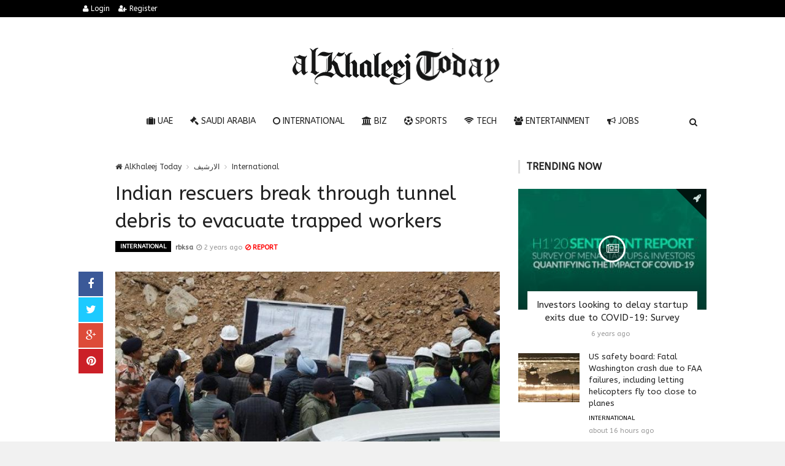

--- FILE ---
content_type: text/html; charset=UTF-8
request_url: https://alkhaleejtoday.co/international/5817408/Indian-rescuers-break-through-tunnel-debris-to-evacuate-trapped-workers.html
body_size: 11925
content:

<!doctype html><html xmlns="http://www.w3.org/1999/xhtml" xml:lang="ar" lang="ar" class="no-js"><head><title>Indian rescuers break through tunnel debris to evacuate trapped workers</title><meta http-equiv="content-language" content="ar"><meta http-equiv="content-type" content="text/html; charset=UTF-8" /><meta name="generator" content="Www.Mubashier.Com [1.7.89]" /><meta name="viewport" content="width=device-width, initial-scale=1.0"/><meta name="copyright" content="AlKhaleej Today" /><meta name="robots" content="max-image-preview:large"><!--[if IE]><meta http-equiv="X-UA-Compatible" content="IE=100" /><![endif]--><link rel="canonical" href="https://alkhaleejtoday.co/international/5817408/Indian-rescuers-break-through-tunnel-debris-to-evacuate-trapped-workers.html" hreflang="ar"/><meta property="og:locale" content="ar"/><meta property="og:title" content="Indian rescuers break through tunnel debris to evacuate trapped workers"/><meta property="og:image" content="https://alkhaleejtoday.co/temp/resized/medium_2023-11-28-7831fef111.jpg"/><meta property="og:site_name" content="AlKhaleej Today"/><meta property="og:description" content="SILKYARA TUNNEL, India: Rescuers on Tuesday successfully drilled through debris to reach 41 workers trapped for 17 days in a collapsed tunnel in the Indian Himalayas and were set to pull them out to safety, an official said. The men were stuck in the 4.5-km tunnel in the mountainous state of Uttarakhand since it caved in early on Nov. 12...."/><meta property="og:url" content="https://alkhaleejtoday.co/international/5817408/Indian-rescuers-break-through-tunnel-debris-to-evacuate-trapped-workers.html"/><meta property="og:type" content="article"/><meta property="article:author" content="https://alkhaleejtoday.co/international/5817408/Indian-rescuers-break-through-tunnel-debris-to-evacuate-trapped-workers.html"/><meta property="article:publisher" content="https://alkhaleejtoday.co/international/5817408/Indian-rescuers-break-through-tunnel-debris-to-evacuate-trapped-workers.html"/><meta property="article:section" content="International"/><meta property="article:published_time" content="2023-11-28T13:11:02+04:00"/><meta property="og:updated_time" content="2023-11-28T13:11:02+04:00"/><meta property="article:modified_time" content="2023-11-28T13:11:02+04:00"/><meta name="description" itemprop="description" content="SILKYARA TUNNEL, India: Rescuers on Tuesday successfully drilled through debris to reach 41 workers trapped for 17 days in a collapsed tunnel in the Indian Himalayas and were set to pull them out to safety, an official said. The men were stuck in the 4.5-km tunnel in the mountainous state of Uttarakhand since it caved in early on Nov. 12...."/><meta name="keywords" itemprop="keywords" content="Gulf daily news, Dubai News website, Gulf News, World Muslim Prayer Timings, Dubai Labour News, Dubai Metro, Burj Dubai News, Khaleej Times Online, Classified, Used cars, Gold rates, Forex, Travel info, Dubai property, Gulf, News, Gulf Newspaper, United Arab Emirates, UAE, Middle East, Dubai, Dubai News, Daily Gulf News, Gulf Newspaper, Hollywood, Bollywood, news, Newspaper, No. 1,Business, Politics, Lifestyle, Opinion, Poll, Editorial, News Stories in Gulf, Jobs, Dubai, Appointment, Times, ME News, News in Pics, Pictures, Top Stories, Latest, middle east region, khalij,Kalij,Al Khalij,Khaleeji, Khaliji, Oman News, Saudi News, Qatar News, Bahrain News"/><script type="application/ld+json">{
    "@context": "http://schema.org",
    "@type": "NewsArticle",
    "mainEntityOfPage": {
        "@type": "WebPage",
        "@id": "https://alkhaleejtoday.co/international/5817408/Indian-rescuers-break-through-tunnel-debris-to-evacuate-trapped-workers.html"
    },
    "url": "https://alkhaleejtoday.co/international/5817408/Indian-rescuers-break-through-tunnel-debris-to-evacuate-trapped-workers.html",
    "potentialAction": {
        "@type": "SearchAction",
        "target": "https://alkhaleejtoday.co/search.html?form=search&query={query}",
        "query-input": "required name=query"
    },
    "headline": "Indian rescuers break through tunnel debris to evacuate trapped workers",
    "description": "SILKYARA TUNNEL, India: Rescuers on Tuesday successfully drilled through debris to reach 41 workers trapped for 17 days in a collapsed tunnel in the Indian Himalayas and were set to pull them out to safety, an official said. The men were stuck in the 4.5-km tunnel in the mountainous state of Uttarakhand since it caved in early on Nov. 12....",
    "articleBody": "Thank you for reading the news about Indian rescuers break through tunnel debris to evacuate trapped workers and now with the details Jeddah - Yasmine El Tohamy - SILKYARA TUNNEL, India: Rescuers on Tuesday successfully drilled through debris to reach 41 workers trapped for 17 days in a collapsed tunnel in the Indian Himalayas and were set to pull them out to safety, an official said. The men were stuck in the 4.5-km tunnel in the mountainous state of Uttarakhand since it caved in early on Nov. 12. Indian rescue teams have earlier crept forward in a painstaking dig by hand through rock and rubble toward 41 workers who have been trapped in a collapsed road tunnel for 17 days. Soldiers and skilled miners used a so-called \u201crat-hole\u201d mining technique to clear the final stretch, digging through some two meters (six feet) of rubble to leave only an estimated seven meters (23 feet) to go. Rajput Rai, a drilling expert, told the Press Trust of India that three-person teams are taking turns working at the rock face inside a metal pipe, just wide enough for someone to squeeze through. While one worker drills, a second scoops up the rubble by hand, and the third places it on a wheeled trolley to be pulled out, Rai said, according to PTI\u2019s Tuesday report. Rescuers have brought in a superheated plasma cutter to slice through submerged metal rods that have repeatedly impeded progress. Tunnel expert Chris Cooper, who is advising the rescue teams, said Monday he was optimistic that they would break through. \u201cIt depends on how the ground behaves,\u201d he told reporters, adding that they may have to cut through heavy-duty girders that had been meant to hold the collapsed roof up. \u201cWe are confident that we can overcome it.\u201d The 41 construction workers have been trapped since November 12 in a tunnel being constructed between the remote towns of Silkyara and Dandalgaon in the Himalayan state of Uttarakhand. The more than two-week-long rescue operation has been hit by repeated setbacks. Efforts have been complicated by falling debris and repeated breakdowns of drilling machines. Last week, engineers working to drive a metal pipe horizontally through 57 meters (187 feet) of rock and concrete ran into metal girders and construction vehicles buried in the rubble, snapping a giant earth-boring auger machine. In a separate effort, a drilling machine was brought up to a forested hill above the tunnel on a specially constructed track. Vertical drilling from that location is now nearly halfway through the 89 meters (292 feet) needed to reach the stranded men, a risky route in an area that has already suffered a collapse. Digging, blasting and drilling have also begun from the far side of the road tunnel, a much longer third route estimated to be around 480 meters (1,575 feet). The workers were seen alive for the first time on Tuesday, peering into the lens of an endoscopic camera sent by rescuers down a thin pipe through which air, food, water and electricity are being delivered. \u201cOur only source of strength is God, as it is the last hope for us,\u201d said mother-of-three Musarrat Jahan, whose husband Mohd Sabah Ahmad is a migrant worker trapped inside. \u201cWe have more faith in God than anything,\u201d she said by phone from her home in the eastern state of Bihar, one of India\u2019s poorest. Though trapped, the workers have plenty of space in the tunnel, with the area inside 8.5 meters (28 feet) high and stretching about two kilometers in length.",
    "articleSection": "International",
    "image": {
        "@type": "ImageObject",
        "url": "https://alkhaleejtoday.co/temp/resized/medium_2023-11-28-7831fef111.jpg",
        "width": 700,
        "height": 450
    },
    "commentCount": 0,
    "datePublished": "2023-11-28T13:11:02+04:00",
    "dateModified": "2023-11-28T13:11:02+04:00",
    "author": {
        "@type": "Person",
        "name": "Jeff King"
    },
    "publisher": {
        "@type": "Organization",
        "name": "AlKhaleej Today",
        "logo": {
            "@type": "ImageObject",
            "url": "https://alkhaleejtoday.co/content/theme/logo.png",
            "width": 120,
            "height": 60
        }
    }
}</script><script type="9eed260f21c63404b6352c4b-text/javascript">var site_url = '';var return_url = '%2Finternational%2F5817408%2FIndian-rescuers-break-through-tunnel-debris-to-evacuate-trapped-workers.html';var logged = false;var site_filetypes = /(\.|\/)(mp4|m4v|mov|wmv|flv|wma|m4a|mp3|wav|mpeg|flv|gif|jpg|jpg|png|bmp|swf|bz|bz2|zip|rar|sql|txt|pdf|pdf|doc|docx|dotx)$/i;var site_maxfilesize = 20971520;</script><script src="//code.jquery.com/jquery-1.11.3.min.js" type="9eed260f21c63404b6352c4b-text/javascript"></script><script src="//code.jquery.com/jquery-migrate-1.2.1.min.js" type="9eed260f21c63404b6352c4b-text/javascript"></script><link href="//maxcdn.bootstrapcdn.com/font-awesome/4.4.0/css/font-awesome.min.css" rel="stylesheet" crossorigin="anonymous"><link href="//fonts.googleapis.com/css?family=ABeeZee%3A400%2C700" rel="stylesheet" type="text/css" /><link href='/temp/assets/f=/themes/colorsplus/assets/css/shortcodes.css,/themes/colorsplus/assets/css/normalize.css,/themes/colorsplus/assets/css/style.css' rel='stylesheet' media='all' type='text/css' />
<link href="/themes/colorsplus/assets/css/0-responsive.css" media="(max-width:767px)" rel="stylesheet" type="text/css" /><link href="/themes/colorsplus/assets/css/768-responsive.css" media="(min-width:768px) and (max-width:1024px)" rel="stylesheet" type="text/css" /><link href="/themes/colorsplus/assets/css/1025-responsive.css" media="(min-width:1025px) and (max-width:1199px)" rel="stylesheet" type="text/css" /><link href="/themes/colorsplus/assets/css/1200-responsive.css" media="(min-width:1200px)" rel="stylesheet" type="text/css" /><link href='/temp/assets/f=/themes/colorsplus/assets/style.css' rel='stylesheet' media='all' type='text/css' />
<style type='text/css'>body {font-family: "ABeeZee";background: #F1F1F1;}</style><style type='text/css'>#cs-header-style-two #cs-header-menu,#cs-header-meta,#cs-header-style-three #cs-header-menu{background-color: #000000;} #cs-header-style-two #cs-header-menu-search-form form input, #cs-header-style-three #cs-header-menu-search-form form input {background-color: #0a0a0a;} a,#cs-top-navigation .cs-top-navigation > li > a:hover,#cs-logo-brand h1#cs-site-title span,#cs-copyright a:hover,.cs-post-category-empty a,.cs-post-item .cs-post-inner h3 a:hover,.pullquotes,blockquote.alt i,blockquote footer strong,.cs-countdown-number {color: #353535;}.cs-post-category-solid a,.widget_tag_cloud .tagcloud a:hover,#cs-footer .widget_tag_cloud .tagcloud a:hover,.cs-review-score-line-active,.cs-single-post-share a,.cs-reply:hover {background-color: #353535;}#cs-main-navigation .cs-main-navigation > li.current-menu-item > a,#cs-main-navigation .cs-main-navigation > li:hover > a,.cs-post-category-border a,.cs-post-block-title,.cs-post-item .cs-post-category-icon,.cs-thumbnail-slider .cs-gallery-thumbs .swiper-slide-active,blockquote,.cs-404-page-back-link {border-color: #353535;}</style><script type="9eed260f21c63404b6352c4b-text/javascript">/* <![CDATA[ */
 var df = []; 
 /* ]]> */
</script><div id="fb-root"></div><meta name=viewport content="initial-scale=1, maximum-scale=1,user-scalable=no, width=device-width">
<link href="https://alkhaleejtoday.co/favicon.ico" rel="icon" type="image/ico" />
<link href="https://alkhaleejtoday.co/favicon.ico" rel="shortcut icon" type="image/x-icon" />
<link rel="shortcut icon" href="alkhaleejtoday.co/favicon.png" />
<meta name="msvalidate.01" content="BD32E7EEFF2DC9AC98BF682D4A7B4082" />

<!-- LaraPush Push Notification Integration -->
<script src="https://cdn.larapush.com/scripts/popup-4.0.0.min.js" type="9eed260f21c63404b6352c4b-text/javascript"></script>
<script type="9eed260f21c63404b6352c4b-text/javascript">
 function LoadLaraPush(){ if (typeof LaraPush === "function") {new LaraPush(JSON.parse(atob('[base64]')), JSON.parse(atob('[base64]')));}}LoadLaraPush();
</script>
<!-- /.LaraPush Push Notification Integration --><link rel="shortcut icon" href="/favicon.ico"/><script async src="https://pagead2.googlesyndication.com/pagead/js/adsbygoogle.js?client=ca-pub-7811110798166776" crossorigin="anonymous" type="9eed260f21c63404b6352c4b-text/javascript"></script></head><body class="single-post">


<div id="cs-wrapper" class="wide">


            <div id="cs-header-style-one">
            <div id="cs-header-meta">
        <div class="cs-container">
            <!-- Top navigation -->
            <div class="cs-toggle-top-navigation"><i class="fa fa-bars"></i></div>
            <nav id="cs-top-navigation" class="cs-clearfix">
                <ul class="cs-top-navigation ">
                                            <li>
                            <a href="/login.html?return=%2Finternational%2F5817408%2FIndian-rescuers-break-through-tunnel-debris-to-evacuate-trapped-workers.html"><i class="fa fa-user"></i> Login</a>
                        </li>
                                                    <li>
                                <a href="/register.html?return=%2Finternational%2F5817408%2FIndian-rescuers-break-through-tunnel-debris-to-evacuate-trapped-workers.html"><i class="fa fa-user-plus"></i> Register</a>
                            </li>
                                                            </ul>

            </nav>
        </div>
    </div>






            
        <div id="cs-header-main">
            <div class="cs-container">
                <div class="cs-header-body-table">
                    <div class="cs-header-body-row">
                        <!-- Logo brand image -->
                        <div id="cs-logo-brand">
                            <a href="https://alkhaleejtoday.co">
                                <img src="https://alkhaleejtoday.co/content/theme/logo.png" alt="AlKhaleej Today">
                            </a>
                        </div>
                        
                    </div>
                </div>
            </div>
        </div>

        <!-- Header menu -->
        <div id="cs-header-menu" class=" cs-header-menu-is-sticky">
            <div class="cs-container">

                <div class="cs-toggle-main-navigation"><i class="fa fa-bars"></i></div>

                <nav id="cs-main-navigation" class="df-main-navigation cs-clearfix">
                    <ul id="menu-uniqmag-main-menu-3" class="cs-main-navigation cs-clearfix" rel="Main Menu">
                        <li class="menu-item   "><a href="/uae" class=""><i class="fa fa-suitcase"></i> UAE</a></li><li class="menu-item   "><a href="/saudi-arabia" class=""><i class="fa fa-gavel"></i> Saudi Arabia</a></li><li class="menu-item   "><a href="/international" class=""><i class="fa fa-circle-o"></i> International</a></li><li class="menu-item   "><a href="/business" class=""><i class="fa fa-bank"></i> BIZ</a></li><li class="menu-item   "><a href="/sport" class=""><i class="fa fa-futbol-o"></i> Sports</a></li><li class="menu-item   "><a href="/technology" class=""><i class="fa fa-wifi"></i> Tech</a></li><li class="menu-item   "><a href="/entertainment" class=""><i class="fa fa-users"></i> Entertainment</a></li><li class="menu-item   "><a href="/jobs-vacancies" class=""><i class="fa fa-bullhorn"></i> Jobs</a></li>
                    </ul>
                </nav>
                <div id="cs-header-menu-search-button-show" class="cs-header-menu-search-button-show"><i class="fa fa-search"></i></div>

                <div id="cs-header-menu-search-form" class="cs-header-menu-search-form">
                    <div id="cs-header-menu-search-button-hide" class="cs-header-menu-search-button-hide"><i class="fa fa-close"></i></div>
                        <form method="get" action="/search" name="searchform">
        <input type="text" placeholder="Type and press enter..." name="query" id="s">
        <input type="hidden" name="form" value="search" />
    </form>

                </div>
            </div>
        </div>
    </div>
    

    


<div class="cs-container">
                <div class="cs-main-content cs-sidebar-on-the-right column8">

        <ul class="breadcrumb">
            <li><a href="https://alkhaleejtoday.co"><i class="fa fa-home"></i> AlKhaleej Today</a></li>
                             <li><a href="/archive.html?publishDateDay=28&publishDateMonth=11&publishDateYear=2023">الارشيف</a></li>
                             <li><a href="/international">International</a></li>
                    </ul>


        <header class="cs-post-single-title"><meta http-equiv="Content-Type" content="text/html; charset=utf-8">

            <h1 class="entry_title entry-title">
                                Indian rescuers break through tunnel debris to evacuate trapped workers
            </h1>
            <div class="cs-post-meta cs-clearfix">
                <span class="cs-post-category-solid cs-clearfix">
                    <a href="/international" style="background-color : #000000">
                        International
                    </a>
                </span>
                                    <span class="cs-post-meta-author">
					    <a href="/search/كاتب:rbksa">rbksa</a>
				    </span>
                
                                <span class="cs-post-meta-date"><i class="fa fa-clock-o"></i> <time class="timeago" datetime="2023-11-28T13:11:02+04:00">Tuesday 28th November 2023 01:11 PM</time></span>

                
                

                                    <span class="cs-post-meta-report">
                        <a onclick="if (!window.__cfRLUnblockHandlers) return false; popitup('/report/5817408','',800,600); return false;" href="/report/5817408" rel="nofollow" data-cf-modified-9eed260f21c63404b6352c4b-=""><i class="fa fa-ban"></i> REPORT</a>
                    </span>
                
                
                
            </div>
        </header>

        <article class="cs-single-post post">
            <div class="cs-single-post-share">
                <div>
                    <a href="//www.facebook.com/sharer/sharer.php?u=https://alkhaleejtoday.co/international/5817408/Indian-rescuers-break-through-tunnel-debris-to-evacuate-trapped-workers.html" data-url="https://alkhaleejtoday.co/international/5817408/Indian-rescuers-break-through-tunnel-debris-to-evacuate-trapped-workers.html" class="facebook df-share"><i class="fa fa-facebook"></i></a>
                    <a data-hashtags="" data-url="https://alkhaleejtoday.co/international/5817408/Indian-rescuers-break-through-tunnel-debris-to-evacuate-trapped-workers.html" data-via="" data-text="Indian rescuers break through tunnel debris to evacuate trapped workers" href="#" class="twitter df-tweet"><i class="fa fa-twitter"></i></a>
                    <a href="//plus.google.com/share?url=https://alkhaleejtoday.co/international/5817408/Indian-rescuers-break-through-tunnel-debris-to-evacuate-trapped-workers.html" class="google df-pluss"><i class="fa fa-google-plus"></i></a>
                    <a href="//pinterest.com/pin/create/button/?url=https://alkhaleejtoday.co/international/5817408/Indian-rescuers-break-through-tunnel-debris-to-evacuate-trapped-workers.html&media=https://alkhaleejtoday.co/temp/resized/medium_2023-11-28-7831fef111.jpg&description=Indian rescuers break through tunnel debris to evacuate trapped workers" data-url="https://alkhaleejtoday.co/international/5817408/Indian-rescuers-break-through-tunnel-debris-to-evacuate-trapped-workers.html" class="pinterest df-pin"><i class="fa fa-pinterest"></i></a>
                </div>
            </div>

            <div class="cs-single-post-content">
                                    <div class="cs-single-post-media">
                                                                                    <div class="cs-media-credits">
                                    Indian rescuers break through tunnel debris to evacuate trapped workers
                                </div>
                                <a href="https://alkhaleejtoday.co/content/uploads/2023/11/28/7831fef111.jpg" class="cs-lightbox-image" title="Indian rescuers break through tunnel debris to evacuate trapped workers">
                                    <img width="1024" height="500" src="https://alkhaleejtoday.co/temp/resized/medium_2023-11-28-7831fef111.jpg" alt="Indian rescuers break through tunnel debris to evacuate trapped workers"/>
                                </a>
                                                                        </div>
                
                <div class="cs-single-post-paragraph">
                    <p>Thank you for reading the news about Indian rescuers break through tunnel debris to evacuate trapped workers and now with the details</p><div> <p>Jeddah - Yasmine El Tohamy - SILKYARA TUNNEL, India: Rescuers on Tuesday successfully drilled through debris to reach 41 workers trapped for 17 days in a collapsed tunnel in the Indian Himalayas and were set to pull them out to safety, an official said. </p><center> Advertisements </center>
<center>
<!-- responsive -->
<ins class="adsbygoogle"
     style="display:block"
     data-ad-client="ca-pub-7811110798166776"
     data-ad-slot="4066527319"
     data-ad-format="auto"
     data-full-width-responsive="true"></ins>
<script type="9eed260f21c63404b6352c4b-text/javascript">
     (adsbygoogle = window.adsbygoogle || []).push({});
</script>
</center><p>The men were stuck in the 4.5-km tunnel in the mountainous state of Uttarakhand since it caved in early on Nov. 12. </p><p>Indian rescue teams have earlier crept forward in a painstaking dig by hand through rock and rubble toward 41 workers who have been trapped in a collapsed road tunnel for 17 days. </p><p>Soldiers and skilled miners used a so-called “rat-hole” mining technique to clear the final stretch, digging through some two meters (six feet) of rubble to leave only an estimated seven meters (23 feet) to go. </p><p>Rajput Rai, a drilling expert, told the Press Trust of India that three-person teams are taking turns working at the rock face inside a metal pipe, just wide enough for someone to squeeze through. </p><p>While one worker drills, a second scoops up the rubble by hand, and the third places it on a wheeled trolley to be pulled out, Rai said, according to PTI’s Tuesday report. </p><p>Rescuers have brought in a superheated plasma cutter to slice through submerged metal rods that have repeatedly impeded progress. </p><p>Tunnel expert Chris Cooper, who is advising the rescue teams, said Monday he was optimistic that they would break through. </p><p>“It depends on how the ground behaves,” he told reporters, adding that they may have to cut through heavy-duty girders that had been meant to hold the collapsed roof up. </p><p>“We are confident that we can overcome it.” </p><p>The 41 construction workers have been trapped since November 12 in a tunnel being constructed between the remote towns of Silkyara and Dandalgaon in the Himalayan state of Uttarakhand. </p><p>The more than two-week-long rescue operation has been hit by repeated setbacks. </p><p>Efforts have been complicated by falling debris and repeated breakdowns of drilling machines. </p><p>Last week, engineers working to drive a metal pipe horizontally through 57 meters (187 feet) of rock and concrete ran into metal girders and construction vehicles buried in the rubble, snapping a giant earth-boring auger machine. </p><p>In a separate effort, a drilling machine was brought up to a forested hill above the tunnel on a specially constructed track. </p><p>Vertical drilling from that location is now nearly halfway through the 89 meters (292 feet) needed to reach the stranded men, a risky route in an area that has already suffered a collapse. </p><p>Digging, blasting and drilling have also begun from the far side of the road tunnel, a much longer third route estimated to be around 480 meters (1,575 feet). </p><p>The workers were seen alive for the first time on Tuesday, peering into the lens of an endoscopic camera sent by rescuers down a thin pipe through which air, food, water and electricity are being delivered. </p><p>“Our only source of strength is God, as it is the last hope for us,” said mother-of-three Musarrat Jahan, whose husband Mohd Sabah Ahmad is a migrant worker trapped inside. </p><p>“We have more faith in God than anything,” she said by phone from her home in the eastern state of Bihar, one of India’s poorest. </p><p>Though trapped, the workers have plenty of space in the tunnel, with the area inside 8.5 meters (28 feet) high and stretching about two kilometers in length.</p></div></p><p>These were the details of the news Indian rescuers break through tunnel debris to evacuate trapped workers for this day. We hope that we have succeeded by giving you the full details and information. To follow all our news, you can subscribe to the alerts system or to one of our different systems to provide you with all that is new.<br />
<br />
It is also worth noting that the original news has been published and is available at <a href="https://www.arabnews.com/node/2416511/world" rel="nofollow" target="_blank">Arab News</a> and the editorial team at <a href="https://alkhaleejtoday.co" target="_blank">AlKhaleej Today</a> has confirmed it and it has been modified, and it may have been completely transferred or quoted from it and you can read and follow this news from its main source.</p>
                    
                    <center>
                    
                    <!-- Composite Start -->
<div id="M735361ScriptRootC1177071"></div>
<script src="https://jsc.mgid.com/a/l/al-khaleejtoday.net.1177071.js" async type="9eed260f21c63404b6352c4b-text/javascript"></script>
<!-- Composite End -->
                    
</center>


                    
                </div>


                
            </div>
        </article>

        


        
            <div class="cs-single-post-controls">
                                                    <div class="cs-next-post">
                        <span>NEXT <i class="fa fa-angle-double-right"></i></span>
                        <a href="/international/5857599/Global-heatwave-120-monthly-temperature-records-broken-across-70-countries-in-2025.html">Global heatwave: 120 monthly temperature records broken across 70 countries in 2025</a>
                    </div>
                            </div>
        
                    <div class="author_box"><h4 class="cs-heading-subtitle">Author Information</h4><a class="bio" itemprop="url" href="/authors/1749/Jeff-King.html"><img alt="Jeff King" src="http://www.gravatar.com/avatar/c65f6115cd895320ac8e1108311822a1?s=150&d=mm&r=g" class="avatar avatar-80 photo avatar" height="80" width="80"></a><div class="description"><a class="bio" itemprop="url" href="/authors/1749/Jeff-King.html">Jeff King</a><p><span class="vcard author"><span class="fn">I am Jeff King and I’m passionate about business and finance news with over 4 years in the industry starting as a writer working my way up into senior positions.

I am the driving force behind Al-KhaleejToday.NET with a vision to broaden the company’s readership throughout 2016. I am an editor and reporter of “Financial” category.

Address: 383 576 Gladwell Street Longview, TX 75604, USA
Phone: (+1) 903-247-0907
Email: <a href="/cdn-cgi/l/email-protection" class="__cf_email__" data-cfemail="da90bfbcbcb1b3b4bd9abbb6f7b1b2bbb6bfbfb0aeb5bebba3f4b4bfae">[email&#160;protected]</a></span></span></p><ul class="social_icons"></ul></div></div>
        
        
        <div id="facebook"><div class='fb-comments' data-href='https://alkhaleejtoday.co/international/5817408/Indian-rescuers-break-through-tunnel-debris-to-evacuate-trapped-workers.html' data-numposts='6' data-width='100%'></div></div>

    </div>

        <div class="cs-main-sidebar cs-sticky-sidebar"><div class="theiaStickySidebar"><aside class="widget"><h2 class="widget-title">Trending now</h2><div class="cs-widget_featured_post"><div class="cs-post-item"><div class="cs-post-category-icon" style="border-right-color : #000000"><a href="/business" title="BIZ"><i class="fa fa-rocket"></i></a></div><div class="cs-post-thumb"><div class="cs-post-format-icon"><i class="fa fa-newspaper-o"></i></div><a href="/business/5013116/Investors-looking-to-delay-startup-exits-due-to-COVID-19-Survey.html"><img src="https://alkhaleejtoday.co/temp/resized/small_2020-06-29-7f443c1074.jpg" height="300" width="417"></a></div><div class="cs-post-inner"><h3><a href="/business/5013116/Investors-looking-to-delay-startup-exits-due-to-COVID-19-Survey.html">Investors looking to delay startup exits due to COVID-19: Survey</a></h3><div class="cs-post-meta cs-clearfix"><span class="cs-post-meta-date"><time class="timeago" datetime="2020-06-29T21:21:06+04:00">Monday 29th June 2020 09:21 PM</time></span></div></div></div></div><div class="cs-widget_latest_posts"><div class="cs-post-item "><div class="cs-post-thumb"><a href="/international/5858107/US-safety-board-Fatal-Washington-crash-due-to-FAA-failures-including-letting-helicopters-fly-too-close-to-planes.html"><img src="https://alkhaleejtoday.co/temp/resized/thumb_2026-01-28-fd10e48ca3.jpg" alt="US safety board: Fatal Washington crash due to FAA failures, including letting helicopters fly too close to planes" height="75" width="100"></a></div><div class="cs-post-inner"><h3><a href="/international/5858107/US-safety-board-Fatal-Washington-crash-due-to-FAA-failures-including-letting-helicopters-fly-too-close-to-planes.html">US safety board: Fatal Washington crash due to FAA failures, including letting helicopters fly too close to planes</a></h3><div class="cs-post-category-empty cs-clearfix"><a href="/international" style="color : #000000">International</a></div><div class="cs-post-meta cs-clearfix"><span class="cs-post-meta-date"><time class="timeago" datetime="2026-01-28T05:42:02+04:00">Wednesday 28th January 2026 05:42 AM</time></span></div></div></div><div class="cs-post-item "><div class="cs-post-thumb"><a href="/international/5858109/South-Korea%E2%80%99s-ex-first-lady-to-learn-verdict-in-corruption-case.html"><img src="https://alkhaleejtoday.co/temp/resized/thumb_2026-01-28-9f4858b17d.jpg" alt="South Korea’s ex-first lady to learn verdict in corruption case" height="75" width="100"></a></div><div class="cs-post-inner"><h3><a href="/international/5858109/South-Korea%E2%80%99s-ex-first-lady-to-learn-verdict-in-corruption-case.html">South Korea’s ex-first lady to learn verdict in corruption case</a></h3><div class="cs-post-category-empty cs-clearfix"><a href="/international" style="color : #000000">International</a></div><div class="cs-post-meta cs-clearfix"><span class="cs-post-meta-date"><time class="timeago" datetime="2026-01-28T07:27:03+04:00">Wednesday 28th January 2026 07:27 AM</time></span></div></div></div><div class="cs-post-item "><div class="cs-post-thumb"><a href="/international/5858112/French-probe-seeks-warrants-for-tech-execs-over-streamer%E2%80%99s-death.html"><img src="https://alkhaleejtoday.co/temp/resized/thumb_2026-01-28-f3ce22702b.jpg" alt="French probe seeks warrants for tech execs over streamer’s death" height="75" width="100"></a></div><div class="cs-post-inner"><h3><a href="/international/5858112/French-probe-seeks-warrants-for-tech-execs-over-streamer%E2%80%99s-death.html">French probe seeks warrants for tech execs over streamer’s death</a></h3><div class="cs-post-category-empty cs-clearfix"><a href="/international" style="color : #000000">International</a></div><div class="cs-post-meta cs-clearfix"><span class="cs-post-meta-date"><time class="timeago" datetime="2026-01-28T08:09:03+04:00">Wednesday 28th January 2026 08:09 AM</time></span></div></div></div><div class="cs-post-item "><div class="cs-post-thumb"><a href="/international/5858117/Record-breaking-Australia-heatwave-fuels-bushfires-cuts-power-to-thousands.html"><img src="https://alkhaleejtoday.co/temp/resized/thumb_2026-01-28-bcfe3174b3.jpg" alt="Record-breaking Australia heatwave fuels bushfires, cuts power to thousands" height="75" width="100"></a></div><div class="cs-post-inner"><h3><a href="/international/5858117/Record-breaking-Australia-heatwave-fuels-bushfires-cuts-power-to-thousands.html">Record-breaking Australia heatwave fuels bushfires, cuts power to thousands</a></h3><div class="cs-post-category-empty cs-clearfix"><a href="/international" style="color : #000000">International</a></div><div class="cs-post-meta cs-clearfix"><span class="cs-post-meta-date"><time class="timeago" datetime="2026-01-28T12:21:03+04:00">Wednesday 28th January 2026 12:21 PM</time></span></div></div></div><div class="cs-post-item "><div class="cs-post-thumb"><a href="/international/5858121/Trump-threatens-to-end-US-support-if-Iraq-picks-Maliki-as-PM.html"><img src="https://alkhaleejtoday.co/temp/resized/thumb_default.png" alt="Trump threatens to end US support if Iraq picks Maliki as PM" height="75" width="100"></a></div><div class="cs-post-inner"><h3><a href="/international/5858121/Trump-threatens-to-end-US-support-if-Iraq-picks-Maliki-as-PM.html">Trump threatens to end US support if Iraq picks Maliki as PM</a></h3><div class="cs-post-category-empty cs-clearfix"><a href="/international" style="color : #000000">International</a></div><div class="cs-post-meta cs-clearfix"><span class="cs-post-meta-date"><time class="timeago" datetime="2026-01-28T14:26:02+04:00">Wednesday 28th January 2026 02:26 PM</time></span></div></div></div><div class="cs-post-item "><div class="cs-post-thumb"><a href="/international/5858122/South-Koreas-former-first-lady-jailed-for-accepting-bribes-from-controversial-church.html"><img src="https://alkhaleejtoday.co/temp/resized/thumb_default.png" alt="South Korea&#039;s former first lady jailed for accepting bribes from controversial church" height="75" width="100"></a></div><div class="cs-post-inner"><h3><a href="/international/5858122/South-Koreas-former-first-lady-jailed-for-accepting-bribes-from-controversial-church.html">South Korea&#039;s former first lady jailed for accepting bribes from controversial church</a></h3><div class="cs-post-category-empty cs-clearfix"><a href="/international" style="color : #000000">International</a></div><div class="cs-post-meta cs-clearfix"><span class="cs-post-meta-date"><time class="timeago" datetime="2026-01-28T14:26:03+04:00">Wednesday 28th January 2026 02:26 PM</time></span></div></div></div><div class="cs-post-item "><div class="cs-post-thumb"><a href="/international/5858131/%E2%80%98Put-aside-threats-and-illogical-issues%E2%80%99-Iran-rules-out-talks-with-US-under-current-conditions.html"><img src="https://alkhaleejtoday.co/temp/resized/thumb_2026-01-28-37ee7b93ad.jpg" alt="‘Put aside threats and illogical issues’: Iran rules out talks with US under current conditions" height="75" width="100"></a></div><div class="cs-post-inner"><h3><a href="/international/5858131/%E2%80%98Put-aside-threats-and-illogical-issues%E2%80%99-Iran-rules-out-talks-with-US-under-current-conditions.html">‘Put aside threats and illogical issues’: Iran rules out talks with US under current conditions</a></h3><div class="cs-post-category-empty cs-clearfix"><a href="/international" style="color : #000000">International</a></div><div class="cs-post-meta cs-clearfix"><span class="cs-post-meta-date"><time class="timeago" datetime="2026-01-28T15:51:02+04:00">Wednesday 28th January 2026 03:51 PM</time></span></div></div></div><div class="cs-post-item "><div class="cs-post-thumb"><a href="/international/5858136/US-to-hold-military-drills-in-Middle-East-as-tension-with-Iran-builds.html"><img src="https://alkhaleejtoday.co/temp/resized/thumb_default.png" alt="US to hold military drills in Middle East as tension with Iran builds" height="75" width="100"></a></div><div class="cs-post-inner"><h3><a href="/international/5858136/US-to-hold-military-drills-in-Middle-East-as-tension-with-Iran-builds.html">US to hold military drills in Middle East as tension with Iran builds</a></h3><div class="cs-post-category-empty cs-clearfix"><a href="/international" style="color : #000000">International</a></div><div class="cs-post-meta cs-clearfix"><span class="cs-post-meta-date"><time class="timeago" datetime="2026-01-28T17:35:04+04:00">Wednesday 28th January 2026 05:35 PM</time></span></div></div></div><div class="cs-post-item "><div class="cs-post-thumb"><a href="/international/5858137/Amazon-cuts-16000-more-jobs-as-AI-battle-intensifies.html"><img src="https://alkhaleejtoday.co/temp/resized/thumb_default.png" alt="Amazon cuts 16,000 more jobs as AI battle intensifies" height="75" width="100"></a></div><div class="cs-post-inner"><h3><a href="/international/5858137/Amazon-cuts-16000-more-jobs-as-AI-battle-intensifies.html">Amazon cuts 16,000 more jobs as AI battle intensifies</a></h3><div class="cs-post-category-empty cs-clearfix"><a href="/international" style="color : #000000">International</a></div><div class="cs-post-meta cs-clearfix"><span class="cs-post-meta-date"><time class="timeago" datetime="2026-01-28T17:35:04+04:00">Wednesday 28th January 2026 05:35 PM</time></span></div></div></div></div></aside><aside class="widget"><h2 class="widget-title">Sources directory</h2><table class="sort-this-table"><thead><tr><th data-sort="string">TITLE</th><th data-sort="int">NEWS</th></tr></thead><tbody><tr><td><a href="/sources/5/Arab-News.html">Arab News</a></td><td><strong>20891</strong></td></tr><tr><td><a href="/sources/26/de24news.html">de24.news</a></td><td><strong>5665</strong></td></tr><tr><td><a href="/sources/18/eg24news.html">eg24.news</a></td><td><strong>2739</strong></td></tr><tr><td><a href="/sources/8/egypt-independent.html">egypt independent</a></td><td><strong>56</strong></td></tr><tr><td><a href="/sources/3/emirates247.html">emirates247</a></td><td><strong>243</strong></td></tr><tr><td><a href="/sources/38/en24-news.html">en24 news</a></td><td><strong>404</strong></td></tr><tr><td><a href="/sources/28/en24news.html">en24news</a></td><td><strong>3089</strong></td></tr><tr><td><a href="/sources/36/fr24news.html">fr24news</a></td><td><strong>106</strong></td></tr><tr><td><a href="/sources/6/Gulf-Today.html">Gulf Today</a></td><td><strong>268</strong></td></tr><tr><td><a href="/sources/1/Khaleej-Times.html">Khaleej Times</a></td><td><strong>2147</strong></td></tr><tr><td><a href="/sources/12/King-Fut.html">King Fut</a></td><td><strong>357</strong></td></tr><tr><td><a href="/sources/7/Kuwait-Times.html">Kuwait Times</a></td><td><strong>112</strong></td></tr><tr><td><a href="/sources/14/Malay-Mail.html">Malay Mail</a></td><td><strong>20618</strong></td></tr><tr><td><a href="/sources/30/news1news.html">news1.news</a></td><td><strong>2345</strong></td></tr><tr><td><a href="/sources/13/Saudi-Gazette.html">Saudi Gazette</a></td><td><strong>10893</strong></td></tr><tr><td><a href="/sources/16/saudi24news.html">saudi24news</a></td><td><strong>5946</strong></td></tr><tr><td><a href="/sources/9/The-Arab-Weekly.html">The Arab Weekly</a></td><td><strong>127</strong></td></tr><tr><td><a href="/sources/4/The-National.html">The National</a></td><td><strong>2791</strong></td></tr><tr><td><a href="/sources/10/The-New-Arab.html">The New Arab</a></td><td><strong>125</strong></td></tr><tr><td><a href="/sources/32/time24news.html">time24.news</a></td><td><strong>1415</strong></td></tr><tr><td><a href="/sources/11/Wamda.html">Wamda</a></td><td><strong>59</strong></td></tr></tbody></table></aside></div></div>
    </div>

    &nbsp;

    <!-- Footer menu -->
    <div id="cs-footer-menu">
        <div class="cs-container">
            <!-- Footer navigation -->
            <div class="cs-toggle-footer-navigation"><i class="fa fa-bars"></i></div>
            <nav id="cs-footer-navigation" class="cs-clearfix">
                <div class="menu-uniqmag-footer-menu-container">
                    <ul class="cs-footer-navigation cs-clearfix" rel="Footer Menu">
                        <li class="menu-item   "><a href="/page/privacy-policy.html" class=""><i class="fa fa-adjust"></i> Privacy Policy</a></li><li class="menu-item   "><a href="/faqs.html" class=""><i class="fa fa-exclamation"></i> FAQS</a></li><li class="menu-item   "><a href="/contact-us.html" class=""><i class="fa fa-at"></i> Contact us</a></li><li class="menu-item   "><a href="/advertise.html" class=""><i class="fa fa-bullhorn"></i> Advertise with us</a></li>
                    </ul>
                </div>
            </nav>
        </div>
    </div>


    <!-- Footer -->
    <div id="cs-footer">
        <div class="cs-container">
            <div class="cs-row">
                                    <div class="cs-col cs-col-4-of-12">
                        <aside class="widget">

                            <div class="cs-widget_featured_post">
                                <div class="cs-post-item"><div class="cs-post-category-icon" style="border-right-color : #000000"><a href="/international" title="International"><i class="fa fa-rocket"></i></a></div><div class="cs-post-thumb"><div class="cs-post-format-icon"><i class="fa fa-newspaper-o"></i></div><a href="/international/5858112/French-probe-seeks-warrants-for-tech-execs-over-streamer%E2%80%99s-death.html"><img src="https://alkhaleejtoday.co/temp/resized/small_2026-01-28-f3ce22702b.jpg" height="300" width="417"></a></div><div class="cs-post-inner"><h3><a href="/international/5858112/French-probe-seeks-warrants-for-tech-execs-over-streamer%E2%80%99s-death.html">French probe seeks warrants for tech execs over streamer’s death</a></h3><div class="cs-post-meta cs-clearfix"><span class="cs-post-meta-date"><time class="timeago" datetime="2026-01-28T08:09:03+04:00">Wednesday 28th January 2026 08:09 AM</time></span></div></div></div>
                            </div>
                        </aside>
                    </div>
                                            <div class="cs-col cs-col-4-of-12">
                            <aside class="widget">
                                <div class="cs-widget_latest_posts">
                                                                        <div class="cs-post-item "><div class="cs-post-thumb"><a href="/business/5013116/Investors-looking-to-delay-startup-exits-due-to-COVID-19-Survey.html"><img src="https://alkhaleejtoday.co/temp/resized/thumb_2020-06-29-7f443c1074.jpg" alt="Investors looking to delay startup exits due to COVID-19: Survey" height="75" width="100"></a></div><div class="cs-post-inner"><h3><a href="/business/5013116/Investors-looking-to-delay-startup-exits-due-to-COVID-19-Survey.html">Investors looking to delay startup exits due to COVID-19: Survey</a></h3><div class="cs-post-category-empty cs-clearfix"><a href="/business" style="color : #000000">BIZ</a></div><div class="cs-post-meta cs-clearfix"><span class="cs-post-meta-date"><time class="timeago" datetime="2020-06-29T21:21:06+04:00">Monday 29th June 2020 09:21 PM</time></span></div></div></div>
                                    <div class="cs-post-item "><div class="cs-post-thumb"><a href="/international/5858107/US-safety-board-Fatal-Washington-crash-due-to-FAA-failures-including-letting-helicopters-fly-too-close-to-planes.html"><img src="https://alkhaleejtoday.co/temp/resized/thumb_2026-01-28-fd10e48ca3.jpg" alt="US safety board: Fatal Washington crash due to FAA failures, including letting helicopters fly too close to planes" height="75" width="100"></a></div><div class="cs-post-inner"><h3><a href="/international/5858107/US-safety-board-Fatal-Washington-crash-due-to-FAA-failures-including-letting-helicopters-fly-too-close-to-planes.html">US safety board: Fatal Washington crash due to FAA failures, including letting helicopters fly too close to planes</a></h3><div class="cs-post-category-empty cs-clearfix"><a href="/international" style="color : #000000">International</a></div><div class="cs-post-meta cs-clearfix"><span class="cs-post-meta-date"><time class="timeago" datetime="2026-01-28T05:42:02+04:00">Wednesday 28th January 2026 05:42 AM</time></span></div></div></div>
                                </div>
                            </aside>
                        </div>
                                                    <div class="cs-col cs-col-4-of-12">
                    <aside class="widget subscription-form-content">
                        <h2 class="widget-title">Newsletter</h2>
                        <p>
                            Subscribe to the newsletter to get the latest news
                        </p>
                        <form method="post" action="https://feedburner.google.com/fb/a/mailverify" target="popupwindow" onsubmit="if (!window.__cfRLUnblockHandlers) return false; window.open('http://feedburner.google.com/fb/a/mailverify?uri=mubashier/ETvF', 'popupwindow', 'scrollbars=yes,width=550,height=520');return true" data-cf-modified-9eed260f21c63404b6352c4b-=""><p><input type="email" name="email" class="form-control" placeholder="Type your Email"></p><input type="hidden" value="mubashier/ETvF" name="uri"/><input type="hidden" name="loc" value="en_US"/><p><input class="cs-btn cs-btn-small" type="submit" value="Subscribe"></p></form>
                        <div class="subscription-result" style="margin-top:15px; display:none;">
                        </div>
                    </aside>
                </div>
            </div>
        </div>
    </div>


</div>


<script data-cfasync="false" src="/cdn-cgi/scripts/5c5dd728/cloudflare-static/email-decode.min.js"></script><script src='/temp/assets/f=/assets/jquery/plugins/timeago/jquery.timeago.js' type="9eed260f21c63404b6352c4b-text/javascript"></script>
<script src='/temp/assets/f=/themes/colorsplus/assets/js/jquery-sticky.js,/themes/colorsplus/assets/js/jquery-easing.js,/themes/colorsplus/assets/js/jquery-lightbox.js,/themes/colorsplus/assets/js/jquery-fitvids.js,/themes/colorsplus/assets/js/jquery-viewportchecker.js,/themes/colorsplus/assets/js/jquery-swiper.js,/themes/colorsplus/assets/js/jquery-magnific.js,/themes/colorsplus/assets/js/jquery-ini.js,/themes/colorsplus/assets/js/scripts.js,/themes/colorsplus/assets/js/theme.js' type="9eed260f21c63404b6352c4b-text/javascript"></script>
<img width="1" height="1" src="/temp/stats/0.gif?id=5817408&cat_id=4&source_id=5&timezone=Asia/Dubai&697a44673a50a" border="0"/><script type="9eed260f21c63404b6352c4b-text/javascript">(function(d){var js, id = 'facebook-jssdk'; if (d.getElementById(id)) {return;}js = d.createElement('script'); js.id = id; js.async = true;js.src = '//connect.facebook.net/en_US/all.js#appId=&xfbml=1';d.getElementsByTagName('head')[0].appendChild(js);}(document));</script><script type="9eed260f21c63404b6352c4b-text/javascript">var _gaq = _gaq || []; _gaq.push(['_setAccount', 'UA-154146484-1']); _gaq.push(['_trackPageview']); (function() {var ga = document.createElement('script'); ga.type = 'text/javascript'; ga.async = true;ga.src = ('https:' == document.location.protocol ? 'https://ssl' : 'http://www') + '.google-analytics.com/ga.js';var s = document.getElementsByTagName('script')[0]; s.parentNode.insertBefore(ga, s);})();</script>                <script type="9eed260f21c63404b6352c4b-text/javascript">
                    InitAds = function() {
                        Ads = [];
                        $.each($('.ad-code'), function( index, value ) {
                            if($(value).hasClass('no-js')){
                                Ads.push($(value).data('id'));
                                $(value).removeClass('no-js');
                            }
                        });
                        if(Ads.length){
                            $.post(site_url + '/ajax.html?case=adviews',{'ads' : Ads});
                        }
                        $(document).on('click','.ad-code',function(){
                            $.post(site_url + '/ajax.html?case=adclicks',{'id' : $(this).data('id')});
                        });
                    };

                    $(window).load(function(){InitAds();});
                </script>
            <script src="/cdn-cgi/scripts/7d0fa10a/cloudflare-static/rocket-loader.min.js" data-cf-settings="9eed260f21c63404b6352c4b-|49" defer></script><script defer src="https://static.cloudflareinsights.com/beacon.min.js/vcd15cbe7772f49c399c6a5babf22c1241717689176015" integrity="sha512-ZpsOmlRQV6y907TI0dKBHq9Md29nnaEIPlkf84rnaERnq6zvWvPUqr2ft8M1aS28oN72PdrCzSjY4U6VaAw1EQ==" data-cf-beacon='{"version":"2024.11.0","token":"c0de1955f5ba40af98244140985a10bd","r":1,"server_timing":{"name":{"cfCacheStatus":true,"cfEdge":true,"cfExtPri":true,"cfL4":true,"cfOrigin":true,"cfSpeedBrain":true},"location_startswith":null}}' crossorigin="anonymous"></script>
</body></html><!-- Time:0.14071702957153 -->

--- FILE ---
content_type: text/html; charset=UTF-8
request_url: https://alkhaleejtoday.co/international/5817408/Indian-rescuers-break-through-tunnel-debris-to-evacuate-trapped-workers.html
body_size: 11251
content:

<!doctype html><html xmlns="http://www.w3.org/1999/xhtml" xml:lang="ar" lang="ar" class="no-js"><head><title>Indian rescuers break through tunnel debris to evacuate trapped workers</title><meta http-equiv="content-language" content="ar"><meta http-equiv="content-type" content="text/html; charset=UTF-8" /><meta name="generator" content="Www.Mubashier.Com [1.7.89]" /><meta name="viewport" content="width=device-width, initial-scale=1.0"/><meta name="copyright" content="AlKhaleej Today" /><meta name="robots" content="max-image-preview:large"><!--[if IE]><meta http-equiv="X-UA-Compatible" content="IE=100" /><![endif]--><link rel="canonical" href="https://alkhaleejtoday.co/international/5817408/Indian-rescuers-break-through-tunnel-debris-to-evacuate-trapped-workers.html" hreflang="ar"/><meta property="og:locale" content="ar"/><meta property="og:title" content="Indian rescuers break through tunnel debris to evacuate trapped workers"/><meta property="og:image" content="https://alkhaleejtoday.co/temp/resized/medium_2023-11-28-7831fef111.jpg"/><meta property="og:site_name" content="AlKhaleej Today"/><meta property="og:description" content="SILKYARA TUNNEL, India: Rescuers on Tuesday successfully drilled through debris to reach 41 workers trapped for 17 days in a collapsed tunnel in the Indian Himalayas and were set to pull them out to safety, an official said. The men were stuck in the 4.5-km tunnel in the mountainous state of Uttarakhand since it caved in early on Nov. 12...."/><meta property="og:url" content="https://alkhaleejtoday.co/international/5817408/Indian-rescuers-break-through-tunnel-debris-to-evacuate-trapped-workers.html"/><meta property="og:type" content="article"/><meta property="article:author" content="https://alkhaleejtoday.co/international/5817408/Indian-rescuers-break-through-tunnel-debris-to-evacuate-trapped-workers.html"/><meta property="article:publisher" content="https://alkhaleejtoday.co/international/5817408/Indian-rescuers-break-through-tunnel-debris-to-evacuate-trapped-workers.html"/><meta property="article:section" content="International"/><meta property="article:published_time" content="2023-11-28T13:11:02+04:00"/><meta property="og:updated_time" content="2023-11-28T13:11:02+04:00"/><meta property="article:modified_time" content="2023-11-28T13:11:02+04:00"/><meta name="description" itemprop="description" content="SILKYARA TUNNEL, India: Rescuers on Tuesday successfully drilled through debris to reach 41 workers trapped for 17 days in a collapsed tunnel in the Indian Himalayas and were set to pull them out to safety, an official said. The men were stuck in the 4.5-km tunnel in the mountainous state of Uttarakhand since it caved in early on Nov. 12...."/><meta name="keywords" itemprop="keywords" content="Gulf daily news, Dubai News website, Gulf News, World Muslim Prayer Timings, Dubai Labour News, Dubai Metro, Burj Dubai News, Khaleej Times Online, Classified, Used cars, Gold rates, Forex, Travel info, Dubai property, Gulf, News, Gulf Newspaper, United Arab Emirates, UAE, Middle East, Dubai, Dubai News, Daily Gulf News, Gulf Newspaper, Hollywood, Bollywood, news, Newspaper, No. 1,Business, Politics, Lifestyle, Opinion, Poll, Editorial, News Stories in Gulf, Jobs, Dubai, Appointment, Times, ME News, News in Pics, Pictures, Top Stories, Latest, middle east region, khalij,Kalij,Al Khalij,Khaleeji, Khaliji, Oman News, Saudi News, Qatar News, Bahrain News"/><script type="application/ld+json">{
    "@context": "http://schema.org",
    "@type": "NewsArticle",
    "mainEntityOfPage": {
        "@type": "WebPage",
        "@id": "https://alkhaleejtoday.co/international/5817408/Indian-rescuers-break-through-tunnel-debris-to-evacuate-trapped-workers.html"
    },
    "url": "https://alkhaleejtoday.co/international/5817408/Indian-rescuers-break-through-tunnel-debris-to-evacuate-trapped-workers.html",
    "potentialAction": {
        "@type": "SearchAction",
        "target": "https://alkhaleejtoday.co/search.html?form=search&query={query}",
        "query-input": "required name=query"
    },
    "headline": "Indian rescuers break through tunnel debris to evacuate trapped workers",
    "description": "SILKYARA TUNNEL, India: Rescuers on Tuesday successfully drilled through debris to reach 41 workers trapped for 17 days in a collapsed tunnel in the Indian Himalayas and were set to pull them out to safety, an official said. The men were stuck in the 4.5-km tunnel in the mountainous state of Uttarakhand since it caved in early on Nov. 12....",
    "articleBody": "Thank you for reading the news about Indian rescuers break through tunnel debris to evacuate trapped workers and now with the details Jeddah - Yasmine El Tohamy - SILKYARA TUNNEL, India: Rescuers on Tuesday successfully drilled through debris to reach 41 workers trapped for 17 days in a collapsed tunnel in the Indian Himalayas and were set to pull them out to safety, an official said. The men were stuck in the 4.5-km tunnel in the mountainous state of Uttarakhand since it caved in early on Nov. 12. Indian rescue teams have earlier crept forward in a painstaking dig by hand through rock and rubble toward 41 workers who have been trapped in a collapsed road tunnel for 17 days. Soldiers and skilled miners used a so-called \u201crat-hole\u201d mining technique to clear the final stretch, digging through some two meters (six feet) of rubble to leave only an estimated seven meters (23 feet) to go. Rajput Rai, a drilling expert, told the Press Trust of India that three-person teams are taking turns working at the rock face inside a metal pipe, just wide enough for someone to squeeze through. While one worker drills, a second scoops up the rubble by hand, and the third places it on a wheeled trolley to be pulled out, Rai said, according to PTI\u2019s Tuesday report. Rescuers have brought in a superheated plasma cutter to slice through submerged metal rods that have repeatedly impeded progress. Tunnel expert Chris Cooper, who is advising the rescue teams, said Monday he was optimistic that they would break through. \u201cIt depends on how the ground behaves,\u201d he told reporters, adding that they may have to cut through heavy-duty girders that had been meant to hold the collapsed roof up. \u201cWe are confident that we can overcome it.\u201d The 41 construction workers have been trapped since November 12 in a tunnel being constructed between the remote towns of Silkyara and Dandalgaon in the Himalayan state of Uttarakhand. The more than two-week-long rescue operation has been hit by repeated setbacks. Efforts have been complicated by falling debris and repeated breakdowns of drilling machines. Last week, engineers working to drive a metal pipe horizontally through 57 meters (187 feet) of rock and concrete ran into metal girders and construction vehicles buried in the rubble, snapping a giant earth-boring auger machine. In a separate effort, a drilling machine was brought up to a forested hill above the tunnel on a specially constructed track. Vertical drilling from that location is now nearly halfway through the 89 meters (292 feet) needed to reach the stranded men, a risky route in an area that has already suffered a collapse. Digging, blasting and drilling have also begun from the far side of the road tunnel, a much longer third route estimated to be around 480 meters (1,575 feet). The workers were seen alive for the first time on Tuesday, peering into the lens of an endoscopic camera sent by rescuers down a thin pipe through which air, food, water and electricity are being delivered. \u201cOur only source of strength is God, as it is the last hope for us,\u201d said mother-of-three Musarrat Jahan, whose husband Mohd Sabah Ahmad is a migrant worker trapped inside. \u201cWe have more faith in God than anything,\u201d she said by phone from her home in the eastern state of Bihar, one of India\u2019s poorest. Though trapped, the workers have plenty of space in the tunnel, with the area inside 8.5 meters (28 feet) high and stretching about two kilometers in length.",
    "articleSection": "International",
    "image": {
        "@type": "ImageObject",
        "url": "https://alkhaleejtoday.co/temp/resized/medium_2023-11-28-7831fef111.jpg",
        "width": 700,
        "height": 450
    },
    "commentCount": 0,
    "datePublished": "2023-11-28T13:11:02+04:00",
    "dateModified": "2023-11-28T13:11:02+04:00",
    "author": {
        "@type": "Person",
        "name": "Jeff King"
    },
    "publisher": {
        "@type": "Organization",
        "name": "AlKhaleej Today",
        "logo": {
            "@type": "ImageObject",
            "url": "https://alkhaleejtoday.co/content/theme/logo.png",
            "width": 120,
            "height": 60
        }
    }
}</script><script type="text/javascript">var site_url = '';var return_url = '%2Finternational%2F5817408%2FIndian-rescuers-break-through-tunnel-debris-to-evacuate-trapped-workers.html';var logged = false;var site_filetypes = /(\.|\/)(mp4|m4v|mov|wmv|flv|wma|m4a|mp3|wav|mpeg|flv|gif|jpg|jpg|png|bmp|swf|bz|bz2|zip|rar|sql|txt|pdf|pdf|doc|docx|dotx)$/i;var site_maxfilesize = 20971520;</script><script src="//code.jquery.com/jquery-1.11.3.min.js" type="text/javascript"></script><script src="//code.jquery.com/jquery-migrate-1.2.1.min.js" type="text/javascript"></script><link href="//maxcdn.bootstrapcdn.com/font-awesome/4.4.0/css/font-awesome.min.css" rel="stylesheet" crossorigin="anonymous"><link href="//fonts.googleapis.com/css?family=ABeeZee%3A400%2C700" rel="stylesheet" type="text/css" /><link href='/temp/assets/f=/themes/colorsplus/assets/css/shortcodes.css,/themes/colorsplus/assets/css/normalize.css,/themes/colorsplus/assets/css/style.css' rel='stylesheet' media='all' type='text/css' />
<link href="/themes/colorsplus/assets/css/0-responsive.css" media="(max-width:767px)" rel="stylesheet" type="text/css" /><link href="/themes/colorsplus/assets/css/768-responsive.css" media="(min-width:768px) and (max-width:1024px)" rel="stylesheet" type="text/css" /><link href="/themes/colorsplus/assets/css/1025-responsive.css" media="(min-width:1025px) and (max-width:1199px)" rel="stylesheet" type="text/css" /><link href="/themes/colorsplus/assets/css/1200-responsive.css" media="(min-width:1200px)" rel="stylesheet" type="text/css" /><link href='/temp/assets/f=/themes/colorsplus/assets/style.css' rel='stylesheet' media='all' type='text/css' />
<style type='text/css'>body {font-family: "ABeeZee";background: #F1F1F1;}</style><style type='text/css'>#cs-header-style-two #cs-header-menu,#cs-header-meta,#cs-header-style-three #cs-header-menu{background-color: #000000;} #cs-header-style-two #cs-header-menu-search-form form input, #cs-header-style-three #cs-header-menu-search-form form input {background-color: #0a0a0a;} a,#cs-top-navigation .cs-top-navigation > li > a:hover,#cs-logo-brand h1#cs-site-title span,#cs-copyright a:hover,.cs-post-category-empty a,.cs-post-item .cs-post-inner h3 a:hover,.pullquotes,blockquote.alt i,blockquote footer strong,.cs-countdown-number {color: #353535;}.cs-post-category-solid a,.widget_tag_cloud .tagcloud a:hover,#cs-footer .widget_tag_cloud .tagcloud a:hover,.cs-review-score-line-active,.cs-single-post-share a,.cs-reply:hover {background-color: #353535;}#cs-main-navigation .cs-main-navigation > li.current-menu-item > a,#cs-main-navigation .cs-main-navigation > li:hover > a,.cs-post-category-border a,.cs-post-block-title,.cs-post-item .cs-post-category-icon,.cs-thumbnail-slider .cs-gallery-thumbs .swiper-slide-active,blockquote,.cs-404-page-back-link {border-color: #353535;}</style><script type='text/javascript'>/* <![CDATA[ */
 var df = []; 
 /* ]]> */
</script><div id="fb-root"></div><meta name=viewport content="initial-scale=1, maximum-scale=1,user-scalable=no, width=device-width">
<link href="https://alkhaleejtoday.co/favicon.ico" rel="icon" type="image/ico" />
<link href="https://alkhaleejtoday.co/favicon.ico" rel="shortcut icon" type="image/x-icon" />
<link rel="shortcut icon" href="alkhaleejtoday.co/favicon.png" />
<meta name="msvalidate.01" content="BD32E7EEFF2DC9AC98BF682D4A7B4082" />

<!-- LaraPush Push Notification Integration -->
<script src="https://cdn.larapush.com/scripts/popup-4.0.0.min.js"></script>
<script>
 function LoadLaraPush(){ if (typeof LaraPush === "function") {new LaraPush(JSON.parse(atob('[base64]')), JSON.parse(atob('[base64]')));}}LoadLaraPush();
</script>
<!-- /.LaraPush Push Notification Integration --><link rel="shortcut icon" href="/favicon.ico"/><script async src="https://pagead2.googlesyndication.com/pagead/js/adsbygoogle.js?client=ca-pub-7811110798166776"crossorigin="anonymous"></script></head><body class="single-post">


<div id="cs-wrapper" class="wide">


            <div id="cs-header-style-one">
            <div id="cs-header-meta">
        <div class="cs-container">
            <!-- Top navigation -->
            <div class="cs-toggle-top-navigation"><i class="fa fa-bars"></i></div>
            <nav id="cs-top-navigation" class="cs-clearfix">
                <ul class="cs-top-navigation ">
                                            <li>
                            <a href="/login.html?return=%2Finternational%2F5817408%2FIndian-rescuers-break-through-tunnel-debris-to-evacuate-trapped-workers.html"><i class="fa fa-user"></i> Login</a>
                        </li>
                                                    <li>
                                <a href="/register.html?return=%2Finternational%2F5817408%2FIndian-rescuers-break-through-tunnel-debris-to-evacuate-trapped-workers.html"><i class="fa fa-user-plus"></i> Register</a>
                            </li>
                                                            </ul>

            </nav>
        </div>
    </div>






            
        <div id="cs-header-main">
            <div class="cs-container">
                <div class="cs-header-body-table">
                    <div class="cs-header-body-row">
                        <!-- Logo brand image -->
                        <div id="cs-logo-brand">
                            <a href="https://alkhaleejtoday.co">
                                <img src="https://alkhaleejtoday.co/content/theme/logo.png" alt="AlKhaleej Today">
                            </a>
                        </div>
                        
                    </div>
                </div>
            </div>
        </div>

        <!-- Header menu -->
        <div id="cs-header-menu" class=" cs-header-menu-is-sticky">
            <div class="cs-container">

                <div class="cs-toggle-main-navigation"><i class="fa fa-bars"></i></div>

                <nav id="cs-main-navigation" class="df-main-navigation cs-clearfix">
                    <ul id="menu-uniqmag-main-menu-3" class="cs-main-navigation cs-clearfix" rel="Main Menu">
                        <li class="menu-item   "><a href="/uae" class=""><i class="fa fa-suitcase"></i> UAE</a></li><li class="menu-item   "><a href="/saudi-arabia" class=""><i class="fa fa-gavel"></i> Saudi Arabia</a></li><li class="menu-item   "><a href="/international" class=""><i class="fa fa-circle-o"></i> International</a></li><li class="menu-item   "><a href="/business" class=""><i class="fa fa-bank"></i> BIZ</a></li><li class="menu-item   "><a href="/sport" class=""><i class="fa fa-futbol-o"></i> Sports</a></li><li class="menu-item   "><a href="/technology" class=""><i class="fa fa-wifi"></i> Tech</a></li><li class="menu-item   "><a href="/entertainment" class=""><i class="fa fa-users"></i> Entertainment</a></li><li class="menu-item   "><a href="/jobs-vacancies" class=""><i class="fa fa-bullhorn"></i> Jobs</a></li>
                    </ul>
                </nav>
                <div id="cs-header-menu-search-button-show" class="cs-header-menu-search-button-show"><i class="fa fa-search"></i></div>

                <div id="cs-header-menu-search-form" class="cs-header-menu-search-form">
                    <div id="cs-header-menu-search-button-hide" class="cs-header-menu-search-button-hide"><i class="fa fa-close"></i></div>
                        <form method="get" action="/search" name="searchform">
        <input type="text" placeholder="Type and press enter..." name="query" id="s">
        <input type="hidden" name="form" value="search" />
    </form>

                </div>
            </div>
        </div>
    </div>
    

    


<div class="cs-container">
                <div class="cs-main-content cs-sidebar-on-the-right column8">

        <ul class="breadcrumb">
            <li><a href="https://alkhaleejtoday.co"><i class="fa fa-home"></i> AlKhaleej Today</a></li>
                             <li><a href="/archive.html?publishDateDay=28&publishDateMonth=11&publishDateYear=2023">الارشيف</a></li>
                             <li><a href="/international">International</a></li>
                    </ul>


        <header class="cs-post-single-title"><meta http-equiv="Content-Type" content="text/html; charset=utf-8">

            <h1 class="entry_title entry-title">
                                Indian rescuers break through tunnel debris to evacuate trapped workers
            </h1>
            <div class="cs-post-meta cs-clearfix">
                <span class="cs-post-category-solid cs-clearfix">
                    <a href="/international" style="background-color : #000000">
                        International
                    </a>
                </span>
                                    <span class="cs-post-meta-author">
					    <a href="/search/كاتب:rbksa">rbksa</a>
				    </span>
                
                                <span class="cs-post-meta-date"><i class="fa fa-clock-o"></i> <time class="timeago" datetime="2023-11-28T13:11:02+04:00">Tuesday 28th November 2023 01:11 PM</time></span>

                
                

                                    <span class="cs-post-meta-report">
                        <a onclick="popitup('/report/5817408','',800,600); return false;" href="/report/5817408" rel="nofollow"><i class="fa fa-ban"></i> REPORT</a>
                    </span>
                
                
                
            </div>
        </header>

        <article class="cs-single-post post">
            <div class="cs-single-post-share">
                <div>
                    <a href="//www.facebook.com/sharer/sharer.php?u=https://alkhaleejtoday.co/international/5817408/Indian-rescuers-break-through-tunnel-debris-to-evacuate-trapped-workers.html" data-url="https://alkhaleejtoday.co/international/5817408/Indian-rescuers-break-through-tunnel-debris-to-evacuate-trapped-workers.html" class="facebook df-share"><i class="fa fa-facebook"></i></a>
                    <a data-hashtags="" data-url="https://alkhaleejtoday.co/international/5817408/Indian-rescuers-break-through-tunnel-debris-to-evacuate-trapped-workers.html" data-via="" data-text="Indian rescuers break through tunnel debris to evacuate trapped workers" href="#" class="twitter df-tweet"><i class="fa fa-twitter"></i></a>
                    <a href="//plus.google.com/share?url=https://alkhaleejtoday.co/international/5817408/Indian-rescuers-break-through-tunnel-debris-to-evacuate-trapped-workers.html" class="google df-pluss"><i class="fa fa-google-plus"></i></a>
                    <a href="//pinterest.com/pin/create/button/?url=https://alkhaleejtoday.co/international/5817408/Indian-rescuers-break-through-tunnel-debris-to-evacuate-trapped-workers.html&media=https://alkhaleejtoday.co/temp/resized/medium_2023-11-28-7831fef111.jpg&description=Indian rescuers break through tunnel debris to evacuate trapped workers" data-url="https://alkhaleejtoday.co/international/5817408/Indian-rescuers-break-through-tunnel-debris-to-evacuate-trapped-workers.html" class="pinterest df-pin"><i class="fa fa-pinterest"></i></a>
                </div>
            </div>

            <div class="cs-single-post-content">
                                    <div class="cs-single-post-media">
                                                                                    <div class="cs-media-credits">
                                    Indian rescuers break through tunnel debris to evacuate trapped workers
                                </div>
                                <a href="https://alkhaleejtoday.co/content/uploads/2023/11/28/7831fef111.jpg" class="cs-lightbox-image" title="Indian rescuers break through tunnel debris to evacuate trapped workers">
                                    <img width="1024" height="500" src="https://alkhaleejtoday.co/temp/resized/medium_2023-11-28-7831fef111.jpg" alt="Indian rescuers break through tunnel debris to evacuate trapped workers"/>
                                </a>
                                                                        </div>
                
                <div class="cs-single-post-paragraph">
                    <p>Thank you for reading the news about Indian rescuers break through tunnel debris to evacuate trapped workers and now with the details</p><div> <p>Jeddah - Yasmine El Tohamy - SILKYARA TUNNEL, India: Rescuers on Tuesday successfully drilled through debris to reach 41 workers trapped for 17 days in a collapsed tunnel in the Indian Himalayas and were set to pull them out to safety, an official said. </p><center> Advertisements </center>
<center>
<!-- responsive -->
<ins class="adsbygoogle"
     style="display:block"
     data-ad-client="ca-pub-7811110798166776"
     data-ad-slot="4066527319"
     data-ad-format="auto"
     data-full-width-responsive="true"></ins>
<script>
     (adsbygoogle = window.adsbygoogle || []).push({});
</script>
</center><p>The men were stuck in the 4.5-km tunnel in the mountainous state of Uttarakhand since it caved in early on Nov. 12. </p><p>Indian rescue teams have earlier crept forward in a painstaking dig by hand through rock and rubble toward 41 workers who have been trapped in a collapsed road tunnel for 17 days. </p><p>Soldiers and skilled miners used a so-called “rat-hole” mining technique to clear the final stretch, digging through some two meters (six feet) of rubble to leave only an estimated seven meters (23 feet) to go. </p><p>Rajput Rai, a drilling expert, told the Press Trust of India that three-person teams are taking turns working at the rock face inside a metal pipe, just wide enough for someone to squeeze through. </p><p>While one worker drills, a second scoops up the rubble by hand, and the third places it on a wheeled trolley to be pulled out, Rai said, according to PTI’s Tuesday report. </p><p>Rescuers have brought in a superheated plasma cutter to slice through submerged metal rods that have repeatedly impeded progress. </p><p>Tunnel expert Chris Cooper, who is advising the rescue teams, said Monday he was optimistic that they would break through. </p><p>“It depends on how the ground behaves,” he told reporters, adding that they may have to cut through heavy-duty girders that had been meant to hold the collapsed roof up. </p><p>“We are confident that we can overcome it.” </p><p>The 41 construction workers have been trapped since November 12 in a tunnel being constructed between the remote towns of Silkyara and Dandalgaon in the Himalayan state of Uttarakhand. </p><p>The more than two-week-long rescue operation has been hit by repeated setbacks. </p><p>Efforts have been complicated by falling debris and repeated breakdowns of drilling machines. </p><p>Last week, engineers working to drive a metal pipe horizontally through 57 meters (187 feet) of rock and concrete ran into metal girders and construction vehicles buried in the rubble, snapping a giant earth-boring auger machine. </p><p>In a separate effort, a drilling machine was brought up to a forested hill above the tunnel on a specially constructed track. </p><p>Vertical drilling from that location is now nearly halfway through the 89 meters (292 feet) needed to reach the stranded men, a risky route in an area that has already suffered a collapse. </p><p>Digging, blasting and drilling have also begun from the far side of the road tunnel, a much longer third route estimated to be around 480 meters (1,575 feet). </p><p>The workers were seen alive for the first time on Tuesday, peering into the lens of an endoscopic camera sent by rescuers down a thin pipe through which air, food, water and electricity are being delivered. </p><p>“Our only source of strength is God, as it is the last hope for us,” said mother-of-three Musarrat Jahan, whose husband Mohd Sabah Ahmad is a migrant worker trapped inside. </p><p>“We have more faith in God than anything,” she said by phone from her home in the eastern state of Bihar, one of India’s poorest. </p><p>Though trapped, the workers have plenty of space in the tunnel, with the area inside 8.5 meters (28 feet) high and stretching about two kilometers in length.</p></div></p><p>These were the details of the news Indian rescuers break through tunnel debris to evacuate trapped workers for this day. We hope that we have succeeded by giving you the full details and information. To follow all our news, you can subscribe to the alerts system or to one of our different systems to provide you with all that is new.<br />
<br />
It is also worth noting that the original news has been published and is available at <a href="https://www.arabnews.com/node/2416511/world" rel="nofollow" target="_blank">Arab News</a> and the editorial team at <a href="https://alkhaleejtoday.co" target="_blank">AlKhaleej Today</a> has confirmed it and it has been modified, and it may have been completely transferred or quoted from it and you can read and follow this news from its main source.</p>
                    
                    <center>
                    
                    <!-- Composite Start -->
<div id="M735361ScriptRootC1177071"></div>
<script src="https://jsc.mgid.com/a/l/al-khaleejtoday.net.1177071.js" async></script>
<!-- Composite End -->
                    
</center>


                    
                </div>


                
            </div>
        </article>

        


        
            <div class="cs-single-post-controls">
                                                    <div class="cs-next-post">
                        <span>NEXT <i class="fa fa-angle-double-right"></i></span>
                        <a href="/international/5857599/Global-heatwave-120-monthly-temperature-records-broken-across-70-countries-in-2025.html">Global heatwave: 120 monthly temperature records broken across 70 countries in 2025</a>
                    </div>
                            </div>
        
                    <div class="author_box"><h4 class="cs-heading-subtitle">Author Information</h4><a class="bio" itemprop="url" href="/authors/1749/Jeff-King.html"><img alt="Jeff King" src="http://www.gravatar.com/avatar/c65f6115cd895320ac8e1108311822a1?s=150&d=mm&r=g" class="avatar avatar-80 photo avatar" height="80" width="80"></a><div class="description"><a class="bio" itemprop="url" href="/authors/1749/Jeff-King.html">Jeff King</a><p><span class="vcard author"><span class="fn">I am Jeff King and I’m passionate about business and finance news with over 4 years in the industry starting as a writer working my way up into senior positions.

I am the driving force behind Al-KhaleejToday.NET with a vision to broaden the company’s readership throughout 2016. I am an editor and reporter of “Financial” category.

Address: 383 576 Gladwell Street Longview, TX 75604, USA
Phone: (+1) 903-247-0907
Email: Jeffking@al-khaleejtoday.net</span></span></p><ul class="social_icons"></ul></div></div>
        
        
        <div id="facebook"><div class='fb-comments' data-href='https://alkhaleejtoday.co/international/5817408/Indian-rescuers-break-through-tunnel-debris-to-evacuate-trapped-workers.html' data-numposts='6' data-width='100%'></div></div>

    </div>

        <div class="cs-main-sidebar cs-sticky-sidebar"><div class="theiaStickySidebar"><aside class="widget"><h2 class="widget-title">Trending now</h2><div class="cs-widget_featured_post"><div class="cs-post-item"><div class="cs-post-category-icon" style="border-right-color : #000000"><a href="/business" title="BIZ"><i class="fa fa-rocket"></i></a></div><div class="cs-post-thumb"><div class="cs-post-format-icon"><i class="fa fa-newspaper-o"></i></div><a href="/business/5013116/Investors-looking-to-delay-startup-exits-due-to-COVID-19-Survey.html"><img src="https://alkhaleejtoday.co/temp/resized/small_2020-06-29-7f443c1074.jpg" height="300" width="417"></a></div><div class="cs-post-inner"><h3><a href="/business/5013116/Investors-looking-to-delay-startup-exits-due-to-COVID-19-Survey.html">Investors looking to delay startup exits due to COVID-19: Survey</a></h3><div class="cs-post-meta cs-clearfix"><span class="cs-post-meta-date"><time class="timeago" datetime="2020-06-29T21:21:06+04:00">Monday 29th June 2020 09:21 PM</time></span></div></div></div></div><div class="cs-widget_latest_posts"><div class="cs-post-item "><div class="cs-post-thumb"><a href="/international/5858107/US-safety-board-Fatal-Washington-crash-due-to-FAA-failures-including-letting-helicopters-fly-too-close-to-planes.html"><img src="https://alkhaleejtoday.co/temp/resized/thumb_2026-01-28-fd10e48ca3.jpg" alt="US safety board: Fatal Washington crash due to FAA failures, including letting helicopters fly too close to planes" height="75" width="100"></a></div><div class="cs-post-inner"><h3><a href="/international/5858107/US-safety-board-Fatal-Washington-crash-due-to-FAA-failures-including-letting-helicopters-fly-too-close-to-planes.html">US safety board: Fatal Washington crash due to FAA failures, including letting helicopters fly too close to planes</a></h3><div class="cs-post-category-empty cs-clearfix"><a href="/international" style="color : #000000">International</a></div><div class="cs-post-meta cs-clearfix"><span class="cs-post-meta-date"><time class="timeago" datetime="2026-01-28T05:42:02+04:00">Wednesday 28th January 2026 05:42 AM</time></span></div></div></div><div class="cs-post-item "><div class="cs-post-thumb"><a href="/international/5858109/South-Korea%E2%80%99s-ex-first-lady-to-learn-verdict-in-corruption-case.html"><img src="https://alkhaleejtoday.co/temp/resized/thumb_2026-01-28-9f4858b17d.jpg" alt="South Korea’s ex-first lady to learn verdict in corruption case" height="75" width="100"></a></div><div class="cs-post-inner"><h3><a href="/international/5858109/South-Korea%E2%80%99s-ex-first-lady-to-learn-verdict-in-corruption-case.html">South Korea’s ex-first lady to learn verdict in corruption case</a></h3><div class="cs-post-category-empty cs-clearfix"><a href="/international" style="color : #000000">International</a></div><div class="cs-post-meta cs-clearfix"><span class="cs-post-meta-date"><time class="timeago" datetime="2026-01-28T07:27:03+04:00">Wednesday 28th January 2026 07:27 AM</time></span></div></div></div><div class="cs-post-item "><div class="cs-post-thumb"><a href="/international/5858112/French-probe-seeks-warrants-for-tech-execs-over-streamer%E2%80%99s-death.html"><img src="https://alkhaleejtoday.co/temp/resized/thumb_2026-01-28-f3ce22702b.jpg" alt="French probe seeks warrants for tech execs over streamer’s death" height="75" width="100"></a></div><div class="cs-post-inner"><h3><a href="/international/5858112/French-probe-seeks-warrants-for-tech-execs-over-streamer%E2%80%99s-death.html">French probe seeks warrants for tech execs over streamer’s death</a></h3><div class="cs-post-category-empty cs-clearfix"><a href="/international" style="color : #000000">International</a></div><div class="cs-post-meta cs-clearfix"><span class="cs-post-meta-date"><time class="timeago" datetime="2026-01-28T08:09:03+04:00">Wednesday 28th January 2026 08:09 AM</time></span></div></div></div><div class="cs-post-item "><div class="cs-post-thumb"><a href="/international/5858117/Record-breaking-Australia-heatwave-fuels-bushfires-cuts-power-to-thousands.html"><img src="https://alkhaleejtoday.co/temp/resized/thumb_2026-01-28-bcfe3174b3.jpg" alt="Record-breaking Australia heatwave fuels bushfires, cuts power to thousands" height="75" width="100"></a></div><div class="cs-post-inner"><h3><a href="/international/5858117/Record-breaking-Australia-heatwave-fuels-bushfires-cuts-power-to-thousands.html">Record-breaking Australia heatwave fuels bushfires, cuts power to thousands</a></h3><div class="cs-post-category-empty cs-clearfix"><a href="/international" style="color : #000000">International</a></div><div class="cs-post-meta cs-clearfix"><span class="cs-post-meta-date"><time class="timeago" datetime="2026-01-28T12:21:03+04:00">Wednesday 28th January 2026 12:21 PM</time></span></div></div></div><div class="cs-post-item "><div class="cs-post-thumb"><a href="/international/5858121/Trump-threatens-to-end-US-support-if-Iraq-picks-Maliki-as-PM.html"><img src="https://alkhaleejtoday.co/temp/resized/thumb_default.png" alt="Trump threatens to end US support if Iraq picks Maliki as PM" height="75" width="100"></a></div><div class="cs-post-inner"><h3><a href="/international/5858121/Trump-threatens-to-end-US-support-if-Iraq-picks-Maliki-as-PM.html">Trump threatens to end US support if Iraq picks Maliki as PM</a></h3><div class="cs-post-category-empty cs-clearfix"><a href="/international" style="color : #000000">International</a></div><div class="cs-post-meta cs-clearfix"><span class="cs-post-meta-date"><time class="timeago" datetime="2026-01-28T14:26:02+04:00">Wednesday 28th January 2026 02:26 PM</time></span></div></div></div><div class="cs-post-item "><div class="cs-post-thumb"><a href="/international/5858122/South-Koreas-former-first-lady-jailed-for-accepting-bribes-from-controversial-church.html"><img src="https://alkhaleejtoday.co/temp/resized/thumb_default.png" alt="South Korea&#039;s former first lady jailed for accepting bribes from controversial church" height="75" width="100"></a></div><div class="cs-post-inner"><h3><a href="/international/5858122/South-Koreas-former-first-lady-jailed-for-accepting-bribes-from-controversial-church.html">South Korea&#039;s former first lady jailed for accepting bribes from controversial church</a></h3><div class="cs-post-category-empty cs-clearfix"><a href="/international" style="color : #000000">International</a></div><div class="cs-post-meta cs-clearfix"><span class="cs-post-meta-date"><time class="timeago" datetime="2026-01-28T14:26:03+04:00">Wednesday 28th January 2026 02:26 PM</time></span></div></div></div><div class="cs-post-item "><div class="cs-post-thumb"><a href="/international/5858131/%E2%80%98Put-aside-threats-and-illogical-issues%E2%80%99-Iran-rules-out-talks-with-US-under-current-conditions.html"><img src="https://alkhaleejtoday.co/temp/resized/thumb_2026-01-28-37ee7b93ad.jpg" alt="‘Put aside threats and illogical issues’: Iran rules out talks with US under current conditions" height="75" width="100"></a></div><div class="cs-post-inner"><h3><a href="/international/5858131/%E2%80%98Put-aside-threats-and-illogical-issues%E2%80%99-Iran-rules-out-talks-with-US-under-current-conditions.html">‘Put aside threats and illogical issues’: Iran rules out talks with US under current conditions</a></h3><div class="cs-post-category-empty cs-clearfix"><a href="/international" style="color : #000000">International</a></div><div class="cs-post-meta cs-clearfix"><span class="cs-post-meta-date"><time class="timeago" datetime="2026-01-28T15:51:02+04:00">Wednesday 28th January 2026 03:51 PM</time></span></div></div></div><div class="cs-post-item "><div class="cs-post-thumb"><a href="/international/5858136/US-to-hold-military-drills-in-Middle-East-as-tension-with-Iran-builds.html"><img src="https://alkhaleejtoday.co/temp/resized/thumb_default.png" alt="US to hold military drills in Middle East as tension with Iran builds" height="75" width="100"></a></div><div class="cs-post-inner"><h3><a href="/international/5858136/US-to-hold-military-drills-in-Middle-East-as-tension-with-Iran-builds.html">US to hold military drills in Middle East as tension with Iran builds</a></h3><div class="cs-post-category-empty cs-clearfix"><a href="/international" style="color : #000000">International</a></div><div class="cs-post-meta cs-clearfix"><span class="cs-post-meta-date"><time class="timeago" datetime="2026-01-28T17:35:04+04:00">Wednesday 28th January 2026 05:35 PM</time></span></div></div></div><div class="cs-post-item "><div class="cs-post-thumb"><a href="/international/5858137/Amazon-cuts-16000-more-jobs-as-AI-battle-intensifies.html"><img src="https://alkhaleejtoday.co/temp/resized/thumb_default.png" alt="Amazon cuts 16,000 more jobs as AI battle intensifies" height="75" width="100"></a></div><div class="cs-post-inner"><h3><a href="/international/5858137/Amazon-cuts-16000-more-jobs-as-AI-battle-intensifies.html">Amazon cuts 16,000 more jobs as AI battle intensifies</a></h3><div class="cs-post-category-empty cs-clearfix"><a href="/international" style="color : #000000">International</a></div><div class="cs-post-meta cs-clearfix"><span class="cs-post-meta-date"><time class="timeago" datetime="2026-01-28T17:35:04+04:00">Wednesday 28th January 2026 05:35 PM</time></span></div></div></div></div></aside><aside class="widget"><h2 class="widget-title">Sources directory</h2><table class="sort-this-table"><thead><tr><th data-sort="string">TITLE</th><th data-sort="int">NEWS</th></tr></thead><tbody><tr><td><a href="/sources/5/Arab-News.html">Arab News</a></td><td><strong>20891</strong></td></tr><tr><td><a href="/sources/26/de24news.html">de24.news</a></td><td><strong>5665</strong></td></tr><tr><td><a href="/sources/18/eg24news.html">eg24.news</a></td><td><strong>2739</strong></td></tr><tr><td><a href="/sources/8/egypt-independent.html">egypt independent</a></td><td><strong>56</strong></td></tr><tr><td><a href="/sources/3/emirates247.html">emirates247</a></td><td><strong>243</strong></td></tr><tr><td><a href="/sources/38/en24-news.html">en24 news</a></td><td><strong>404</strong></td></tr><tr><td><a href="/sources/28/en24news.html">en24news</a></td><td><strong>3089</strong></td></tr><tr><td><a href="/sources/36/fr24news.html">fr24news</a></td><td><strong>106</strong></td></tr><tr><td><a href="/sources/6/Gulf-Today.html">Gulf Today</a></td><td><strong>268</strong></td></tr><tr><td><a href="/sources/1/Khaleej-Times.html">Khaleej Times</a></td><td><strong>2147</strong></td></tr><tr><td><a href="/sources/12/King-Fut.html">King Fut</a></td><td><strong>357</strong></td></tr><tr><td><a href="/sources/7/Kuwait-Times.html">Kuwait Times</a></td><td><strong>112</strong></td></tr><tr><td><a href="/sources/14/Malay-Mail.html">Malay Mail</a></td><td><strong>20618</strong></td></tr><tr><td><a href="/sources/30/news1news.html">news1.news</a></td><td><strong>2345</strong></td></tr><tr><td><a href="/sources/13/Saudi-Gazette.html">Saudi Gazette</a></td><td><strong>10893</strong></td></tr><tr><td><a href="/sources/16/saudi24news.html">saudi24news</a></td><td><strong>5946</strong></td></tr><tr><td><a href="/sources/9/The-Arab-Weekly.html">The Arab Weekly</a></td><td><strong>127</strong></td></tr><tr><td><a href="/sources/4/The-National.html">The National</a></td><td><strong>2791</strong></td></tr><tr><td><a href="/sources/10/The-New-Arab.html">The New Arab</a></td><td><strong>125</strong></td></tr><tr><td><a href="/sources/32/time24news.html">time24.news</a></td><td><strong>1415</strong></td></tr><tr><td><a href="/sources/11/Wamda.html">Wamda</a></td><td><strong>59</strong></td></tr></tbody></table></aside></div></div>
    </div>

    &nbsp;

    <!-- Footer menu -->
    <div id="cs-footer-menu">
        <div class="cs-container">
            <!-- Footer navigation -->
            <div class="cs-toggle-footer-navigation"><i class="fa fa-bars"></i></div>
            <nav id="cs-footer-navigation" class="cs-clearfix">
                <div class="menu-uniqmag-footer-menu-container">
                    <ul class="cs-footer-navigation cs-clearfix" rel="Footer Menu">
                        <li class="menu-item   "><a href="/page/privacy-policy.html" class=""><i class="fa fa-adjust"></i> Privacy Policy</a></li><li class="menu-item   "><a href="/faqs.html" class=""><i class="fa fa-exclamation"></i> FAQS</a></li><li class="menu-item   "><a href="/contact-us.html" class=""><i class="fa fa-at"></i> Contact us</a></li><li class="menu-item   "><a href="/advertise.html" class=""><i class="fa fa-bullhorn"></i> Advertise with us</a></li>
                    </ul>
                </div>
            </nav>
        </div>
    </div>


    <!-- Footer -->
    <div id="cs-footer">
        <div class="cs-container">
            <div class="cs-row">
                                    <div class="cs-col cs-col-4-of-12">
                        <aside class="widget">

                            <div class="cs-widget_featured_post">
                                <div class="cs-post-item"><div class="cs-post-category-icon" style="border-right-color : #000000"><a href="/international" title="International"><i class="fa fa-rocket"></i></a></div><div class="cs-post-thumb"><div class="cs-post-format-icon"><i class="fa fa-newspaper-o"></i></div><a href="/international/5858107/US-safety-board-Fatal-Washington-crash-due-to-FAA-failures-including-letting-helicopters-fly-too-close-to-planes.html"><img src="https://alkhaleejtoday.co/temp/resized/small_2026-01-28-fd10e48ca3.jpg" height="300" width="417"></a></div><div class="cs-post-inner"><h3><a href="/international/5858107/US-safety-board-Fatal-Washington-crash-due-to-FAA-failures-including-letting-helicopters-fly-too-close-to-planes.html">US safety board: Fatal Washington crash due to FAA failures, including letting helicopters fly too close to planes</a></h3><div class="cs-post-meta cs-clearfix"><span class="cs-post-meta-date"><time class="timeago" datetime="2026-01-28T05:42:02+04:00">Wednesday 28th January 2026 05:42 AM</time></span></div></div></div>
                            </div>
                        </aside>
                    </div>
                                            <div class="cs-col cs-col-4-of-12">
                            <aside class="widget">
                                <div class="cs-widget_latest_posts">
                                                                        <div class="cs-post-item "><div class="cs-post-thumb"><a href="/international/5858109/South-Korea%E2%80%99s-ex-first-lady-to-learn-verdict-in-corruption-case.html"><img src="https://alkhaleejtoday.co/temp/resized/thumb_2026-01-28-9f4858b17d.jpg" alt="South Korea’s ex-first lady to learn verdict in corruption case" height="75" width="100"></a></div><div class="cs-post-inner"><h3><a href="/international/5858109/South-Korea%E2%80%99s-ex-first-lady-to-learn-verdict-in-corruption-case.html">South Korea’s ex-first lady to learn verdict in corruption case</a></h3><div class="cs-post-category-empty cs-clearfix"><a href="/international" style="color : #000000">International</a></div><div class="cs-post-meta cs-clearfix"><span class="cs-post-meta-date"><time class="timeago" datetime="2026-01-28T07:27:03+04:00">Wednesday 28th January 2026 07:27 AM</time></span></div></div></div>
                                    <div class="cs-post-item "><div class="cs-post-thumb"><a href="/international/5858112/French-probe-seeks-warrants-for-tech-execs-over-streamer%E2%80%99s-death.html"><img src="https://alkhaleejtoday.co/temp/resized/thumb_2026-01-28-f3ce22702b.jpg" alt="French probe seeks warrants for tech execs over streamer’s death" height="75" width="100"></a></div><div class="cs-post-inner"><h3><a href="/international/5858112/French-probe-seeks-warrants-for-tech-execs-over-streamer%E2%80%99s-death.html">French probe seeks warrants for tech execs over streamer’s death</a></h3><div class="cs-post-category-empty cs-clearfix"><a href="/international" style="color : #000000">International</a></div><div class="cs-post-meta cs-clearfix"><span class="cs-post-meta-date"><time class="timeago" datetime="2026-01-28T08:09:03+04:00">Wednesday 28th January 2026 08:09 AM</time></span></div></div></div>
                                </div>
                            </aside>
                        </div>
                                                    <div class="cs-col cs-col-4-of-12">
                    <aside class="widget subscription-form-content">
                        <h2 class="widget-title">Newsletter</h2>
                        <p>
                            Subscribe to the newsletter to get the latest news
                        </p>
                        <form method="post" action="http://feedburner.google.com/fb/a/mailverify"  target="popupwindow" onsubmit="window.open('http://feedburner.google.com/fb/a/mailverify?uri=mubashier/ETvF', 'popupwindow', 'scrollbars=yes,width=550,height=520');return true"><p><input type="email" name="email" class="form-control" placeholder="Type your Email"></p><input type="hidden" value="mubashier/ETvF" name="uri"/><input type="hidden" name="loc" value="en_US"/><p><input class="cs-btn cs-btn-small" type="submit" value="Subscribe"></p></form>
                        <div class="subscription-result" style="margin-top:15px; display:none;">
                        </div>
                    </aside>
                </div>
            </div>
        </div>
    </div>


</div>


<script src='/temp/assets/f=/assets/jquery/plugins/timeago/jquery.timeago.js'></script>
<script src='/temp/assets/f=/themes/colorsplus/assets/js/jquery-sticky.js,/themes/colorsplus/assets/js/jquery-easing.js,/themes/colorsplus/assets/js/jquery-lightbox.js,/themes/colorsplus/assets/js/jquery-fitvids.js,/themes/colorsplus/assets/js/jquery-viewportchecker.js,/themes/colorsplus/assets/js/jquery-swiper.js,/themes/colorsplus/assets/js/jquery-magnific.js,/themes/colorsplus/assets/js/jquery-ini.js,/themes/colorsplus/assets/js/scripts.js,/themes/colorsplus/assets/js/theme.js'></script>
<img width="1" height="1" src="/temp/stats/0.gif?id=5817408&cat_id=4&source_id=5&timezone=Asia/Dubai&697a44694f78a" border="0"/><script type='text/javascript'>(function(d){var js, id = 'facebook-jssdk'; if (d.getElementById(id)) {return;}js = d.createElement('script'); js.id = id; js.async = true;js.src = '//connect.facebook.net/en_US/all.js#appId=&xfbml=1';d.getElementsByTagName('head')[0].appendChild(js);}(document));</script><script type='text/javascript'>var _gaq = _gaq || []; _gaq.push(['_setAccount', 'UA-154146484-1']); _gaq.push(['_trackPageview']); (function() {var ga = document.createElement('script'); ga.type = 'text/javascript'; ga.async = true;ga.src = ('https:' == document.location.protocol ? 'https://ssl' : 'http://www') + '.google-analytics.com/ga.js';var s = document.getElementsByTagName('script')[0]; s.parentNode.insertBefore(ga, s);})();</script>                <script type="text/javascript">
                    InitAds = function() {
                        Ads = [];
                        $.each($('.ad-code'), function( index, value ) {
                            if($(value).hasClass('no-js')){
                                Ads.push($(value).data('id'));
                                $(value).removeClass('no-js');
                            }
                        });
                        if(Ads.length){
                            $.post(site_url + '/ajax.html?case=adviews',{'ads' : Ads});
                        }
                        $(document).on('click','.ad-code',function(){
                            $.post(site_url + '/ajax.html?case=adclicks',{'id' : $(this).data('id')});
                        });
                    };

                    $(window).load(function(){InitAds();});
                </script>
            </body></html><!-- Time:0.039834022521973 -->

--- FILE ---
content_type: text/html; charset=utf-8
request_url: https://www.google.com/recaptcha/api2/aframe
body_size: 264
content:
<!DOCTYPE HTML><html><head><meta http-equiv="content-type" content="text/html; charset=UTF-8"></head><body><script nonce="743c92d6FFCwF0LUtemtig">/** Anti-fraud and anti-abuse applications only. See google.com/recaptcha */ try{var clients={'sodar':'https://pagead2.googlesyndication.com/pagead/sodar?'};window.addEventListener("message",function(a){try{if(a.source===window.parent){var b=JSON.parse(a.data);var c=clients[b['id']];if(c){var d=document.createElement('img');d.src=c+b['params']+'&rc='+(localStorage.getItem("rc::a")?sessionStorage.getItem("rc::b"):"");window.document.body.appendChild(d);sessionStorage.setItem("rc::e",parseInt(sessionStorage.getItem("rc::e")||0)+1);localStorage.setItem("rc::h",'1769620586181');}}}catch(b){}});window.parent.postMessage("_grecaptcha_ready", "*");}catch(b){}</script></body></html>

--- FILE ---
content_type: application/x-javascript; charset=utf-8
request_url: https://servicer.mgid.com/1177071/1?sessionId=697a446b-10cd0&sessionPage=1&sessionNumberWeek=1&sessionNumber=1&scale_metric_1=64.00&scale_metric_2=258.06&scale_metric_3=100.00&cbuster=1769620587278873879541&pvid=0d2289c7-0f19-4cd0-8322-0b5daa022e50&implVersion=11&lct=1763554860&mp4=1&ap=1&consentStrLen=0&wlid=529ea14b-4e01-4040-9af7-c9b0f728cf55&uniqId=10a29&niet=4g&nisd=false&evt=%5B%7B%22event%22%3A1%2C%22methods%22%3A%5B1%2C2%5D%7D%2C%7B%22event%22%3A2%2C%22methods%22%3A%5B1%2C2%5D%7D%5D&pv=5&jsv=es6&dpr=1&hashCommit=cbd500eb&apt=2023-11-28T13%3A11%3A02%2B04%3A00&tfre=3968&w=627&h=5469&tl=150&tlp=1,2,3,4,5,6,7,8,9,10,11,12,13,14,15&sz=627x540;311x385&szp=1,4,5,8,9,12,13;2,3,6,7,10,11,14,15&szl=1;2,3;4;5;6,7;8;9;10,11;12;13;14,15&cxurl=https%3A%2F%2Falkhaleejtoday.co%2Finternational%2F5817408%2FIndian-rescuers-break-through-tunnel-debris-to-evacuate-trapped-workers.html&ref=&lu=https%3A%2F%2Falkhaleejtoday.co%2Finternational%2F5817408%2FIndian-rescuers-break-through-tunnel-debris-to-evacuate-trapped-workers.html
body_size: 4290
content:
var _mgq=_mgq||[];
_mgq.push(["MarketGidLoadGoods1177071_10a29",[
["Brainberries","20209336","1","10 Disgusting Foods Europeans Like To Eat","","0","","","","WupfVcs80V_Z8gEc2OJ02OZdPezSUgt6M92O9QEQEJP-EtU3yGfqzbX6kgB14Q1tJ5-V9RiSmN6raXcKPkq-doSdR6rSWTwTcHvA6ADyOoB4zrrqI1zY-vIWHSd5eJ1s",{"i":"https://s-img.mgid.com/g/20209336/960x640/0x36x590x393/aHR0cDovL2ltZ2hvc3RzLmNvbS90LzIwMjAtMDcvMTAxOTI0LzM4NjdjZjFhYjExMjc2MDk1MTdlMDU1NmU5NWQxMjFjLmpwZWc.webp?v=1769620587-gmpmgKGoBP8hM1FgF6t5JaPvdfOz9YshIhe_wqcczr8","l":"https://clck.mgid.com/ghits/20209336/i/57510315/0/pp/1/1?h=WupfVcs80V_Z8gEc2OJ02OZdPezSUgt6M92O9QEQEJP-EtU3yGfqzbX6kgB14Q1tJ5-V9RiSmN6raXcKPkq-doSdR6rSWTwTcHvA6ADyOoB4zrrqI1zY-vIWHSd5eJ1s&rid=1474f8e7-fc6d-11f0-a4dd-d404e6f98490&tt=Direct&att=3&afrd=296&iv=11&ct=1&gdprApplies=0&muid=q0srPVmKHXg9&st=-300&mp4=1&h2=RGCnD2pppFaSHdacZpvmnpoHBllxjckHXwaK_zdVZw7qUd95bTSEBwmXOMB8XK7TpR_CSddaVE-xOPVl0pmHdw**","adc":[],"sdl":0,"dl":"","type":"w","media-type":"static","clicktrackers":[],"cta":"Learn more","cdt":"","catId":225,"tri":"14751eb0-fc6d-11f0-a4dd-d404e6f98490","crid":"20209336"}],
["Brainberries","14717295","1","Top 8 Movies Based On Real Life. You Have To Watch Them!","","0","","","","WupfVcs80V_Z8gEc2OJ02FTr6WEjZix2bvWIDIXe7XJh-9aqjAZS2Fk9QefWH2IZJ5-V9RiSmN6raXcKPkq-doSdR6rSWTwTcHvA6ADyOoD4wSBwdD0Rb6lhIpOugZmm",{"i":"https://s-img.mgid.com/g/14717295/960x640/-/[base64].webp?v=1769620587-9JgX71d4xWI4vE8xb8LYNEDJ4D5_Ji5v1Ac6vLMgct4","l":"https://clck.mgid.com/ghits/14717295/i/57510315/0/pp/2/1?h=WupfVcs80V_Z8gEc2OJ02FTr6WEjZix2bvWIDIXe7XJh-9aqjAZS2Fk9QefWH2IZJ5-V9RiSmN6raXcKPkq-doSdR6rSWTwTcHvA6ADyOoD4wSBwdD0Rb6lhIpOugZmm&rid=1474f8e7-fc6d-11f0-a4dd-d404e6f98490&tt=Direct&att=3&afrd=296&iv=11&ct=1&gdprApplies=0&muid=q0srPVmKHXg9&st=-300&mp4=1&h2=RGCnD2pppFaSHdacZpvmnpoHBllxjckHXwaK_zdVZw7qUd95bTSEBwmXOMB8XK7TpR_CSddaVE-xOPVl0pmHdw**","adc":[],"sdl":0,"dl":"","type":"w","media-type":"static","clicktrackers":[],"cta":"Learn more","cdt":"","catId":230,"tri":"14751eb4-fc6d-11f0-a4dd-d404e6f98490","crid":"14717295"}],
["Herbeauty","22738717","1","10 Struggles Only Women With Fuller Busts Will Understand","","0","","","","WupfVcs80V_Z8gEc2OJ02BmVC9o3x47xDrpOcPG7Vm4UE5CtOKJH_LOqhwShXAttJ5-V9RiSmN6raXcKPkq-doSdR6rSWTwTcHvA6ADyOoBKzqgs4S4UW8GtRoRm9wly",{"i":"https://cl.imghosts.com/imgh/video/upload/ar_3:2,c_fill,w_680/videos/t/2024-08/101924/656f42f75b5488d5c119c8b8f20e4808.mp4?v=1769620587-eBWIqFsoPLxBMEsUfPPAK_iwm0bYCpW44KSvPlCLZe4","l":"https://clck.mgid.com/ghits/22738717/i/57510315/0/pp/3/1?h=WupfVcs80V_Z8gEc2OJ02BmVC9o3x47xDrpOcPG7Vm4UE5CtOKJH_LOqhwShXAttJ5-V9RiSmN6raXcKPkq-doSdR6rSWTwTcHvA6ADyOoBKzqgs4S4UW8GtRoRm9wly&rid=1474f8e7-fc6d-11f0-a4dd-d404e6f98490&tt=Direct&att=3&afrd=296&iv=11&ct=1&gdprApplies=0&muid=q0srPVmKHXg9&st=-300&mp4=1&h2=RGCnD2pppFaSHdacZpvmnpoHBllxjckHXwaK_zdVZw7qUd95bTSEBwmXOMB8XK7TpR_CSddaVE-xOPVl0pmHdw**","adc":[],"sdl":0,"dl":"","type":"w","media-type":"video","clicktrackers":[],"cta":"Learn more","cdt":"","catId":221,"tri":"14751eb5-fc6d-11f0-a4dd-d404e6f98490","crid":"22738717"}],
["Brainberries","24239372","1","10 Dumb Movie Mistakes That Slipped Right Past You","","0","","","","WupfVcs80V_Z8gEc2OJ02K9vs17flhTTiIzYZ_jA7D7HQfbSetQnthaHWW5CRQPtJ5-V9RiSmN6raXcKPkq-doSdR6rSWTwTcHvA6ADyOoDVrp4UBP5GBk2qL6AiBFtq",{"i":"https://s-img.mgid.com/g/24239372/960x640/-/[base64].webp?v=1769620587-BAx2OFFvBBH-EsNCRymyudjdWKpIbQ7V-CGlW2oxcMw","l":"https://clck.mgid.com/ghits/24239372/i/57510315/0/pp/4/1?h=WupfVcs80V_Z8gEc2OJ02K9vs17flhTTiIzYZ_jA7D7HQfbSetQnthaHWW5CRQPtJ5-V9RiSmN6raXcKPkq-doSdR6rSWTwTcHvA6ADyOoDVrp4UBP5GBk2qL6AiBFtq&rid=1474f8e7-fc6d-11f0-a4dd-d404e6f98490&tt=Direct&att=3&afrd=296&iv=11&ct=1&gdprApplies=0&muid=q0srPVmKHXg9&st=-300&mp4=1&h2=RGCnD2pppFaSHdacZpvmnpoHBllxjckHXwaK_zdVZw7qUd95bTSEBwmXOMB8XK7TpR_CSddaVE-xOPVl0pmHdw**","adc":[],"sdl":0,"dl":"","type":"w","media-type":"static","clicktrackers":[],"cta":"Learn more","cdt":"","catId":230,"tri":"14751eb7-fc6d-11f0-a4dd-d404e6f98490","crid":"24239372"}],
["Brainberries","20805211","1","The Most Mind-Blowing Deadpool & Wolverine Easter Eggs Revealed!","","0","","","","WupfVcs80V_Z8gEc2OJ02JjwNqhti0urHssCcOLHy2eTumEoe4rtfo74cRoXVWcZJ5-V9RiSmN6raXcKPkq-doSdR6rSWTwTcHvA6ADyOoCcdUqc7Yn_PtRSWy7Ybj4c",{"i":"https://s-img.mgid.com/g/20805211/960x640/-/[base64].webp?v=1769620587-vCyWtUHCNHSecxkrSNnqqskgHCtDhwu-w048cac-Tzs","l":"https://clck.mgid.com/ghits/20805211/i/57510315/0/pp/5/1?h=WupfVcs80V_Z8gEc2OJ02JjwNqhti0urHssCcOLHy2eTumEoe4rtfo74cRoXVWcZJ5-V9RiSmN6raXcKPkq-doSdR6rSWTwTcHvA6ADyOoCcdUqc7Yn_PtRSWy7Ybj4c&rid=1474f8e7-fc6d-11f0-a4dd-d404e6f98490&tt=Direct&att=3&afrd=296&iv=11&ct=1&gdprApplies=0&muid=q0srPVmKHXg9&st=-300&mp4=1&h2=RGCnD2pppFaSHdacZpvmnpoHBllxjckHXwaK_zdVZw7qUd95bTSEBwmXOMB8XK7TpR_CSddaVE-xOPVl0pmHdw**","adc":[],"sdl":0,"dl":"","type":"w","media-type":"static","clicktrackers":[],"cta":"Learn more","cdt":"","catId":230,"tri":"14751eb8-fc6d-11f0-a4dd-d404e6f98490","crid":"20805211"}],
["Brainberries","24239368","1","Charlene Tilton's Journey From Uncertainty To Stardom","","0","","","","WupfVcs80V_Z8gEc2OJ02Nt5mHr39Yrqz912gB1YDnPBNHRCVZ1AjlXIr3iOrMo2J5-V9RiSmN6raXcKPkq-doSdR6rSWTwTcHvA6ADyOoDMh9syMhrdVkTeB8bw8DtQ",{"i":"https://s-img.mgid.com/g/24239368/960x640/-/[base64].webp?v=1769620587-LOVr-reYwrGD6bep2z6DSbL8i1tUnkuN1ZMlPLZEff4","l":"https://clck.mgid.com/ghits/24239368/i/57510315/0/pp/6/1?h=WupfVcs80V_Z8gEc2OJ02Nt5mHr39Yrqz912gB1YDnPBNHRCVZ1AjlXIr3iOrMo2J5-V9RiSmN6raXcKPkq-doSdR6rSWTwTcHvA6ADyOoDMh9syMhrdVkTeB8bw8DtQ&rid=1474f8e7-fc6d-11f0-a4dd-d404e6f98490&tt=Direct&att=3&afrd=296&iv=11&ct=1&gdprApplies=0&muid=q0srPVmKHXg9&st=-300&mp4=1&h2=RGCnD2pppFaSHdacZpvmnpoHBllxjckHXwaK_zdVZw7qUd95bTSEBwmXOMB8XK7TpR_CSddaVE-xOPVl0pmHdw**","adc":[],"sdl":0,"dl":"","type":"w","media-type":"static","clicktrackers":[],"cta":"Learn more","cdt":"","catId":239,"tri":"14751eb9-fc6d-11f0-a4dd-d404e6f98490","crid":"24239368"}],
["Brainberries","20209328","1","Top Hilarious Selfies That Will Crack You Up","","0","","","","WupfVcs80V_Z8gEc2OJ02DRDwTbSjFuDVvz7VMey4rt3hokE-3aIwXy9jrwn-yP3J5-V9RiSmN6raXcKPkq-doSdR6rSWTwTcHvA6ADyOoCETIxkEL8GZ5UX10kURsJo",{"i":"https://s-img.mgid.com/g/20209328/960x640/47x0x1501x1000/aHR0cDovL2ltZ2hvc3RzLmNvbS90ZW1wLzIwMTgtMDQtMjQvMTAxOTI0L2VjNTI2MjFiOTIzNmEwMGE2MzRjM2RlZmU4YzUyNDU5LmpwZw.webp?v=1769620587-sn13e4z92aW4W2W2zMDOHlrS_BK65mUXsJ-BvFX5PgE","l":"https://clck.mgid.com/ghits/20209328/i/57510315/0/pp/7/1?h=WupfVcs80V_Z8gEc2OJ02DRDwTbSjFuDVvz7VMey4rt3hokE-3aIwXy9jrwn-yP3J5-V9RiSmN6raXcKPkq-doSdR6rSWTwTcHvA6ADyOoCETIxkEL8GZ5UX10kURsJo&rid=1474f8e7-fc6d-11f0-a4dd-d404e6f98490&tt=Direct&att=3&afrd=296&iv=11&ct=1&gdprApplies=0&muid=q0srPVmKHXg9&st=-300&mp4=1&h2=RGCnD2pppFaSHdacZpvmnpoHBllxjckHXwaK_zdVZw7qUd95bTSEBwmXOMB8XK7TpR_CSddaVE-xOPVl0pmHdw**","adc":[],"sdl":0,"dl":"","type":"w","media-type":"static","clicktrackers":[],"cta":"Learn more","cdt":"","catId":225,"tri":"14751eba-fc6d-11f0-a4dd-d404e6f98490","crid":"20209328"}],
["Brainberries","8603799","1","6 Best '90s Action Movies To Watch Today","","0","","","","WupfVcs80V_Z8gEc2OJ02NLJcbLyxP-HUkejoMWoXQDo61rNYVzrUpOxGweXR5cMJ5-V9RiSmN6raXcKPkq-doSdR6rSWTwTcHvA6ADyOoBgpy6Mt1__Cb1C7-abQZqs",{"i":"https://s-img.mgid.com/g/8603799/960x640/0x0x866x577/aHR0cDovL2ltZ2hvc3RzLmNvbS90LzIwMTktMDgvMTAxOTI0LzQ1NWJkMmNiOTIzYTFkZjY1YTZmNTY5M2Y5MmRlYzc0LmpwZWc.webp?v=1769620587-VsL0mMrvIzrNgQ1RTgG1FU6BrNEp9K5Ce0Lh9uzBI30","l":"https://clck.mgid.com/ghits/8603799/i/57510315/0/pp/8/1?h=WupfVcs80V_Z8gEc2OJ02NLJcbLyxP-HUkejoMWoXQDo61rNYVzrUpOxGweXR5cMJ5-V9RiSmN6raXcKPkq-doSdR6rSWTwTcHvA6ADyOoBgpy6Mt1__Cb1C7-abQZqs&rid=1474f8e7-fc6d-11f0-a4dd-d404e6f98490&tt=Direct&att=3&afrd=296&iv=11&ct=1&gdprApplies=0&muid=q0srPVmKHXg9&st=-300&mp4=1&h2=RGCnD2pppFaSHdacZpvmnpoHBllxjckHXwaK_zdVZw7qUd95bTSEBwmXOMB8XK7TpR_CSddaVE-xOPVl0pmHdw**","adc":[],"sdl":0,"dl":"","type":"w","media-type":"static","clicktrackers":[],"cta":"Learn more","cdt":"","catId":230,"tri":"14751ebb-fc6d-11f0-a4dd-d404e6f98490","crid":"8603799"}],
["Herbeauty","16261735","1","Discover How Jenna Ortega's Style Has Evolved Over The Years","","0","","","","WupfVcs80V_Z8gEc2OJ02FcyyTfTEQxdYHqEXCXsbO86aQY_PRij-nN4IIGCo2rYJ5-V9RiSmN6raXcKPkq-doSdR6rSWTwTcHvA6ADyOoDt1TzEVGMSXZS_nBEntvpc",{"i":"https://s-img.mgid.com/g/16261735/960x640/-/[base64].webp?v=1769620587-3NF4aluQryrBD7FvacARt5ON89ZzAT2P7O1rLM4mq4U","l":"https://clck.mgid.com/ghits/16261735/i/57510315/0/pp/9/1?h=WupfVcs80V_Z8gEc2OJ02FcyyTfTEQxdYHqEXCXsbO86aQY_PRij-nN4IIGCo2rYJ5-V9RiSmN6raXcKPkq-doSdR6rSWTwTcHvA6ADyOoDt1TzEVGMSXZS_nBEntvpc&rid=1474f8e7-fc6d-11f0-a4dd-d404e6f98490&tt=Direct&att=3&afrd=296&iv=11&ct=1&gdprApplies=0&muid=q0srPVmKHXg9&st=-300&mp4=1&h2=RGCnD2pppFaSHdacZpvmnpoHBllxjckHXwaK_zdVZw7qUd95bTSEBwmXOMB8XK7TpR_CSddaVE-xOPVl0pmHdw**","adc":[],"sdl":0,"dl":"","type":"w","media-type":"static","clicktrackers":[],"cta":"Learn more","cdt":"","catId":239,"tri":"14751ebc-fc6d-11f0-a4dd-d404e6f98490","crid":"16261735"}],
["Brainberries","16125448","1","Tropes Hollywood Invented That Have Nothing To Do With Reality","","0","","","","WupfVcs80V_Z8gEc2OJ02Ng7rojwcidp1FzcXVWL_FsCSAYU5U9NbJ0rNKyArkzHJ5-V9RiSmN6raXcKPkq-doSdR6rSWTwTcHvA6ADyOoCdB4mx9GzPEH1go9nhHd92",{"i":"https://s-img.mgid.com/g/16125448/960x640/-/[base64].webp?v=1769620587-r1AyqbbsEGc5TSQuw7Qzbx_6SQaAMBKf1uc1vFiHm5Y","l":"https://clck.mgid.com/ghits/16125448/i/57510315/0/pp/10/1?h=WupfVcs80V_Z8gEc2OJ02Ng7rojwcidp1FzcXVWL_FsCSAYU5U9NbJ0rNKyArkzHJ5-V9RiSmN6raXcKPkq-doSdR6rSWTwTcHvA6ADyOoCdB4mx9GzPEH1go9nhHd92&rid=1474f8e7-fc6d-11f0-a4dd-d404e6f98490&tt=Direct&att=3&afrd=296&iv=11&ct=1&gdprApplies=0&muid=q0srPVmKHXg9&st=-300&mp4=1&h2=RGCnD2pppFaSHdacZpvmnpoHBllxjckHXwaK_zdVZw7qUd95bTSEBwmXOMB8XK7TpR_CSddaVE-xOPVl0pmHdw**","adc":[],"sdl":0,"dl":"","type":"w","media-type":"static","clicktrackers":[],"cta":"Learn more","cdt":"","catId":230,"tri":"14751ebd-fc6d-11f0-a4dd-d404e6f98490","crid":"16125448"}],
["Brainberries","14649902","1","What Do Different Eggshell Colors Mean?","","0","","","","WupfVcs80V_Z8gEc2OJ02AhClRw7OzCVcDJgJYhHi8YtQlLmsWSQAqrJvbNWi_oBJ5-V9RiSmN6raXcKPkq-doSdR6rSWTwTcHvA6ADyOoDRgH0x2D5_4ZRz7cu7O2bw",{"i":"https://s-img.mgid.com/g/14649902/960x640/-/[base64].webp?v=1769620587-8hb6Tl9ekdX4tMk5qJpyEnzYL0USSCpOGGRN890Yfoc","l":"https://clck.mgid.com/ghits/14649902/i/57510315/0/pp/11/1?h=WupfVcs80V_Z8gEc2OJ02AhClRw7OzCVcDJgJYhHi8YtQlLmsWSQAqrJvbNWi_oBJ5-V9RiSmN6raXcKPkq-doSdR6rSWTwTcHvA6ADyOoDRgH0x2D5_4ZRz7cu7O2bw&rid=1474f8e7-fc6d-11f0-a4dd-d404e6f98490&tt=Direct&att=3&afrd=296&iv=11&ct=1&gdprApplies=0&muid=q0srPVmKHXg9&st=-300&mp4=1&h2=RGCnD2pppFaSHdacZpvmnpoHBllxjckHXwaK_zdVZw7qUd95bTSEBwmXOMB8XK7TpR_CSddaVE-xOPVl0pmHdw**","adc":[],"sdl":0,"dl":"","type":"w","media-type":"static","clicktrackers":[],"cta":"Learn more","cdt":"","catId":225,"tri":"14751ebf-fc6d-11f0-a4dd-d404e6f98490","crid":"14649902"}],
["Brainberries","16005832","1","Hollywood's Inaccurate Portrayal of Reality - Take a Look Inside!","","0","","","","WupfVcs80V_Z8gEc2OJ02AQXBJgIUUZcoRNTCl9mRmu1_FhRG-0SwdAjX6MY7XysJ5-V9RiSmN6raXcKPkq-doSdR6rSWTwTcHvA6ADyOoCjaChHFEQGDECtQ8qfs4di",{"i":"https://s-img.mgid.com/g/16005832/960x640/-/[base64].webp?v=1769620587-ZFNTr6fX6TYqmd3WnzcXFvr0x-W_oQg8LeqB4wf-19c","l":"https://clck.mgid.com/ghits/16005832/i/57510315/0/pp/12/1?h=WupfVcs80V_Z8gEc2OJ02AQXBJgIUUZcoRNTCl9mRmu1_FhRG-0SwdAjX6MY7XysJ5-V9RiSmN6raXcKPkq-doSdR6rSWTwTcHvA6ADyOoCjaChHFEQGDECtQ8qfs4di&rid=1474f8e7-fc6d-11f0-a4dd-d404e6f98490&tt=Direct&att=3&afrd=296&iv=11&ct=1&gdprApplies=0&muid=q0srPVmKHXg9&st=-300&mp4=1&h2=RGCnD2pppFaSHdacZpvmnpoHBllxjckHXwaK_zdVZw7qUd95bTSEBwmXOMB8XK7TpR_CSddaVE-xOPVl0pmHdw**","adc":[],"sdl":0,"dl":"","type":"w","media-type":"static","clicktrackers":[],"cta":"Learn more","cdt":"","catId":230,"tri":"14751eca-fc6d-11f0-a4dd-d404e6f98490","crid":"16005832"}],
["Brainberries","16269691","1","Unveiling Hypocrisy: 15 Taboos The Bible Condemns!","","0","","","","WupfVcs80V_Z8gEc2OJ02A1Y8wvPoLnHBir9gCEdiTFJ7eeA75n5k0JpMyjkl4LuJ5-V9RiSmN6raXcKPkq-doSdR6rSWTwTcHvA6ADyOoB9hjdxjn2CSKglqdYKgIUn",{"i":"https://s-img.mgid.com/g/16269691/960x640/-/[base64].webp?v=1769620587-SbdMwfdTIOIHnPSwPCig1d0a2GtwVRUV2gcHkVa2oCU","l":"https://clck.mgid.com/ghits/16269691/i/57510315/0/pp/13/1?h=WupfVcs80V_Z8gEc2OJ02A1Y8wvPoLnHBir9gCEdiTFJ7eeA75n5k0JpMyjkl4LuJ5-V9RiSmN6raXcKPkq-doSdR6rSWTwTcHvA6ADyOoB9hjdxjn2CSKglqdYKgIUn&rid=1474f8e7-fc6d-11f0-a4dd-d404e6f98490&tt=Direct&att=3&afrd=296&iv=11&ct=1&gdprApplies=0&muid=q0srPVmKHXg9&st=-300&mp4=1&h2=RGCnD2pppFaSHdacZpvmnpoHBllxjckHXwaK_zdVZw7qUd95bTSEBwmXOMB8XK7TpR_CSddaVE-xOPVl0pmHdw**","adc":[],"sdl":0,"dl":"","type":"w","media-type":"static","clicktrackers":[],"cta":"Learn more","cdt":"","catId":225,"tri":"14751ecd-fc6d-11f0-a4dd-d404e6f98490","crid":"16269691"}],
["Herbeauty","15584644","1","The Dawson's Creek Actors - Where Are They Now?","","0","","","","WupfVcs80V_Z8gEc2OJ02L-8wb79Hp58N-Io0ZLsRoqksaFhCa_73P2L8ehlausIJ5-V9RiSmN6raXcKPkq-doSdR6rSWTwTcHvA6ADyOoBHAtqGI54wtZwDBiuS_9nW",{"i":"https://s-img.mgid.com/g/15584644/960x640/-/[base64].webp?v=1769620587-55ucV9rfeDamawaqNgXqVjmzw7io9Q4fPa5XHwH0dIY","l":"https://clck.mgid.com/ghits/15584644/i/57510315/0/pp/14/1?h=WupfVcs80V_Z8gEc2OJ02L-8wb79Hp58N-Io0ZLsRoqksaFhCa_73P2L8ehlausIJ5-V9RiSmN6raXcKPkq-doSdR6rSWTwTcHvA6ADyOoBHAtqGI54wtZwDBiuS_9nW&rid=1474f8e7-fc6d-11f0-a4dd-d404e6f98490&tt=Direct&att=3&afrd=296&iv=11&ct=1&gdprApplies=0&muid=q0srPVmKHXg9&st=-300&mp4=1&h2=RGCnD2pppFaSHdacZpvmnpoHBllxjckHXwaK_zdVZw7qUd95bTSEBwmXOMB8XK7TpR_CSddaVE-xOPVl0pmHdw**","adc":[],"sdl":0,"dl":"","type":"w","media-type":"static","clicktrackers":[],"cta":"Learn more","cdt":"","catId":239,"tri":"14751ed0-fc6d-11f0-a4dd-d404e6f98490","crid":"15584644"}],
["Brainberries","8603792","1","Culkin Cracks Up The Web With His Own Version Of ‘Home Alone’","","0","","","","WupfVcs80V_Z8gEc2OJ02DSSyL-0SFDkW0V5pHrGX3nMHuXhRKMxKZBSy-BM_rDbJ5-V9RiSmN6raXcKPkq-doSdR6rSWTwTcHvA6ADyOoCHeuhGYrUYDr6WFxSX5Rct",{"i":"https://s-img.mgid.com/g/8603792/960x640/73x0x960x640/aHR0cDovL2ltZ2hvc3RzLmNvbS90LzIwMTktMDgvMTAxOTI0L2Y5NmI1YjlhZTk4NWE2ZGIwODZkMWNiODFlOTJiMDBiLmpwZWc.webp?v=1769620587-OVtQP0ZV0RKqQ0OFPWcwQg1NVs19rIYx6ZLzLmnSEE0","l":"https://clck.mgid.com/ghits/8603792/i/57510315/0/pp/15/1?h=WupfVcs80V_Z8gEc2OJ02DSSyL-0SFDkW0V5pHrGX3nMHuXhRKMxKZBSy-BM_rDbJ5-V9RiSmN6raXcKPkq-doSdR6rSWTwTcHvA6ADyOoCHeuhGYrUYDr6WFxSX5Rct&rid=1474f8e7-fc6d-11f0-a4dd-d404e6f98490&tt=Direct&att=3&afrd=296&iv=11&ct=1&gdprApplies=0&muid=q0srPVmKHXg9&st=-300&mp4=1&h2=RGCnD2pppFaSHdacZpvmnpoHBllxjckHXwaK_zdVZw7qUd95bTSEBwmXOMB8XK7TpR_CSddaVE-xOPVl0pmHdw**","adc":[],"sdl":0,"dl":"","type":"w","media-type":"static","clicktrackers":[],"cta":"Learn more","cdt":"","catId":239,"tri":"14751ed4-fc6d-11f0-a4dd-d404e6f98490","crid":"8603792"}],],
{"awc":{},"dt":"desktop","ts":"","tt":"Direct","isBot":1,"h2":"RGCnD2pppFaSHdacZpvmnpoHBllxjckHXwaK_zdVZw7qUd95bTSEBwmXOMB8XK7TpR_CSddaVE-xOPVl0pmHdw**","ats":0,"rid":"1474f8e7-fc6d-11f0-a4dd-d404e6f98490","pvid":"0d2289c7-0f19-4cd0-8322-0b5daa022e50","iv":11,"brid":32,"muidn":"q0srPVmKHXg9","dnt":0,"cv":2,"afrd":296,"config":{"adPlayers":[{"adSource":"https://servicer.mgid.com/vpaid/1177071?pl=1\u0026w={width}\u0026h={height}\u0026maxduration=30\u0026dnt={dnt}\u0026page={url}\u0026uspString={ccpa}\u0026consentData={gdpr_consent}\u0026format={format}\u0026schedule={schedule}","engine":"vpaid","name":"vpaidPlayer","skipoffset":5}],"autoStart":"visibleOnly","enabled":"0","formats":[{"adsPlace":"over","closeButtonEnable":1,"device":"desktop","loop":true,"maximp":2,"moveToBody":false,"name":"outstream","sticky":false,"teaserHeight":"2","teaserIndex":"0","teaserSize":"2","test":false},{"adsPlace":"over","closeButtonEnable":1,"device":"mobile","loop":true,"maximp":2,"moveToBody":false,"name":"outstream","sticky":false,"teaserHeight":"1","teaserIndex":"0","teaserSize":"1","test":false}],"parentCid":1177071,"subid":0,"templateId":0,"uuid":"1474f8e7-fc6d-11f0-a4dd-d404e6f98490","vast":["//servicer.mgid.com/1177071/?vast=1"],"vpaid":{"maxSinglePlayers":3,"singleTimeout":5,"totalTimeout":5},"wages_types":"video,goods"},"lib":"1.11.255","consent":true,"adv_src_id":37233}]);
_mgqp();
